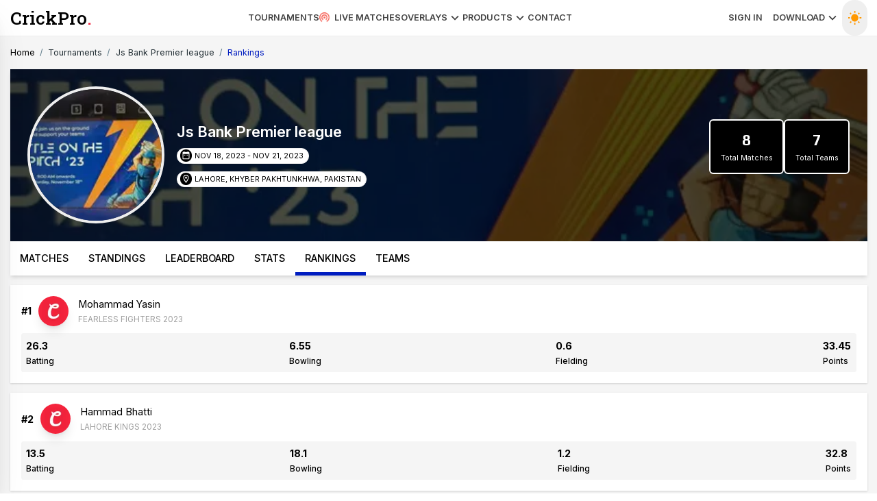

--- FILE ---
content_type: text/html; charset=utf-8
request_url: https://crickpro.com/tournament/js-bank-premier-league-11453/rankings
body_size: 9044
content:
<!DOCTYPE html><html lang="en" data-sentry-element="Html" data-sentry-component="Document" data-sentry-source-file="_document.tsx"><head data-sentry-element="Head" data-sentry-source-file="_document.tsx"><meta charSet="utf-8"/><meta name="viewport" content="width=device-width"/><title>Rankings - Js Bank Premier league - Player &amp; Team Rankings </title><meta name="description" content="Explore detailed rankings for players and teams in the Js Bank Premier league. View batting, bowling, fielding, and overall team standings with in-depth stats on ()" data-sentry-element="meta" data-sentry-source-file="Meta.tsx"/><meta name="keywords" content="cricket rankings, Js Bank Premier league rankings, Lahore rankings, player rankings, team standings, batting rankings, bowling rankings, Calgary league stats"/><meta name="robots" content="index, follow"/><link rel="canonical" href="https://crickpro.com/tournament/js-bank-premier-league-11453/rankings"/><meta property="og:title" content="Rankings - Js Bank Premier league - Player &amp; Team Rankings " data-sentry-element="meta" data-sentry-source-file="Meta.tsx"/><meta property="og:description" content="Explore detailed rankings for players and teams in the Js Bank Premier league. View batting, bowling, fielding, and overall team standings with in-depth stats on ()" data-sentry-element="meta" data-sentry-source-file="Meta.tsx"/><meta property="og:url" content="https://crickpro.com/tournament/js-bank-premier-league-11453/rankings"/><meta property="og:image" content="https://cdn.crickpro.net/static/193370/series/5AmognbLoLLMBKo527aRfSnzNUUpNiG3JisDQVm2.jpg" data-sentry-element="meta" data-sentry-source-file="Meta.tsx"/><meta property="og:type" content="website" data-sentry-element="meta" data-sentry-source-file="Meta.tsx"/><meta name="twitter:card" content="summary_large_image" data-sentry-element="meta" data-sentry-source-file="Meta.tsx"/><meta name="twitter:title" content="Rankings - Js Bank Premier league - Player &amp; Team Rankings " data-sentry-element="meta" data-sentry-source-file="Meta.tsx"/><meta name="twitter:description" content="Explore detailed rankings for players and teams in the Js Bank Premier league. View batting, bowling, fielding, and overall team standings with in-depth stats on ()" data-sentry-element="meta" data-sentry-source-file="Meta.tsx"/><meta name="twitter:image" content="https://cdn.crickpro.net/static/193370/series/5AmognbLoLLMBKo527aRfSnzNUUpNiG3JisDQVm2.jpg" data-sentry-element="meta" data-sentry-source-file="Meta.tsx"/><link rel="next" href="https://crickpro.com/tournament/js-bank-premier-league-11453/rankings?page=2"/><script type="application/ld+json">[{"@context":"https://schema.org","@type":"Person","name":"undefined","description":"Top player with Number 1 ranking  in the Js Bank Premier league with 33.45 points.","affiliation":{"@type":"SportsTeam","name":"Fearless Fighters 2023"},"hasOccupation":{"@type":"Role","roleName":"Cricket Player"}},{"@context":"https://schema.org","@type":"Person","name":"undefined","description":"Player Ranked 2 in the Js Bank Premier league with 32.8 points.","affiliation":{"@type":"SportsTeam","name":"Lahore Kings 2023"},"hasOccupation":{"@type":"Role","roleName":"Cricket Player"}},{"@context":"https://schema.org","@type":"Person","name":"undefined","description":"Player Ranked 3 in the Js Bank Premier league with 21.5 points.","affiliation":{"@type":"SportsTeam","name":"Ocean Storms"},"hasOccupation":{"@type":"Role","roleName":"Cricket Player"}},{"@context":"https://schema.org","@type":"Person","name":"undefined","description":"Player Ranked 4 in the Js Bank Premier league with 21.1 points.","affiliation":{"@type":"SportsTeam","name":"Fearless Fighters 2023"},"hasOccupation":{"@type":"Role","roleName":"Cricket Player"}},{"@context":"https://schema.org","@type":"Person","name":"undefined","description":"Player Ranked 5 in the Js Bank Premier league with 19.75 points.","affiliation":{"@type":"SportsTeam","name":"Tigers 2023"},"hasOccupation":{"@type":"Role","roleName":"Cricket Player"}},{"@context":"https://schema.org","@type":"Person","name":"undefined","description":"Player Ranked 6 in the Js Bank Premier league with 16.65 points.","affiliation":{"@type":"SportsTeam","name":"Lahore Kings 2023"},"hasOccupation":{"@type":"Role","roleName":"Cricket Player"}},{"@context":"https://schema.org","@type":"Person","name":"undefined","description":"Player Ranked 7 in the Js Bank Premier league with 14.95 points.","affiliation":{"@type":"SportsTeam","name":"Sky Riders 2023"},"hasOccupation":{"@type":"Role","roleName":"Cricket Player"}},{"@context":"https://schema.org","@type":"Person","name":"undefined","description":"Player Ranked 8 in the Js Bank Premier league with 14.6 points.","affiliation":{"@type":"SportsTeam","name":"Sky Riders 2023"},"hasOccupation":{"@type":"Role","roleName":"Cricket Player"}},{"@context":"https://schema.org","@type":"Person","name":"undefined","description":"Player Ranked 9 in the Js Bank Premier league with 14.2 points.","affiliation":{"@type":"SportsTeam","name":"Lahore Kings 2023"},"hasOccupation":{"@type":"Role","roleName":"Cricket Player"}},{"@context":"https://schema.org","@type":"Person","name":"undefined","description":"Player Ranked 10 in the Js Bank Premier league with 12.9 points.","affiliation":{"@type":"SportsTeam","name":"Avatars"},"hasOccupation":{"@type":"Role","roleName":"Cricket Player"}}]</script><script type="application/ld+json">{"@context":"https://schema.org","@type":"Organization","name":"CrickPro","url":"https://crickpro.com","logo":"https://crickpro.com/assets/logo.jpg","sameAs":["https://www.facebook.com/CrickProOfficial","https://instagram.com/crickproapp"],"contactPoint":{"@type":"ContactPoint","telephone":"+1-403-714-9730","contactType":"Customer Support","areaServed":"Global","availableLanguage":["English","Hindi","Gujarati"]}}</script><script type="application/ld+json">{"@context":"https://schema.org","@type":"BreadcrumbList","itemListElement":[{"@type":"ListItem","position":1,"name":"Home","item":"https://crickpro.com"},{"@type":"ListItem","position":2,"name":"Tournaments","item":"https://crickpro.com/tournaments"},{"@type":"ListItem","position":3,"name":"Js Bank Premier league","item":"https://crickpro.com/tournament/js-bank-premier-league-11453"},{"@type":"ListItem","position":4,"name":"Rankings","item":"https://crickpro.com/tournament/js-bank-premier-league-11453/rankings"}]}</script><meta name="next-head-count" content="20"/><link rel="preload" href="/_next/static/css/38d307473acd8841.css" as="style"/><link rel="stylesheet" href="/_next/static/css/38d307473acd8841.css" data-n-g=""/><link rel="preload" href="/_next/static/css/6f050adf3429e520.css" as="style"/><link rel="stylesheet" href="/_next/static/css/6f050adf3429e520.css" data-n-p=""/><noscript data-n-css=""></noscript><script defer="" nomodule="" src="/_next/static/chunks/polyfills-42372ed130431b0a.js"></script><script src="/_next/static/chunks/webpack-c2c61a3db130b741.js" defer=""></script><script src="/_next/static/chunks/framework-40eeb1dcbce410c7.js" defer=""></script><script src="/_next/static/chunks/main-6beead9468747573.js" defer=""></script><script src="/_next/static/chunks/pages/_app-0d734fc485035f8a.js" defer=""></script><script src="/_next/static/chunks/b2e984c5-0e794f64ec78a773.js" defer=""></script><script src="/_next/static/chunks/75fc9c18-a6ea7c9942c7470a.js" defer=""></script><script src="/_next/static/chunks/3099-be99e169de4e9fde.js" defer=""></script><script src="/_next/static/chunks/4376-8a59ec8186f0580c.js" defer=""></script><script src="/_next/static/chunks/326-9a84249992dfb776.js" defer=""></script><script src="/_next/static/chunks/59-2466a64dcfa13c1e.js" defer=""></script><script src="/_next/static/chunks/7063-44b90625129067c5.js" defer=""></script><script src="/_next/static/chunks/5126-4dacfa5ec69734dd.js" defer=""></script><script src="/_next/static/chunks/pages/tournament/%5Btournament-view%5D/rankings-969104d33ff3251e.js" defer=""></script><script src="/_next/static/q5flpXprPnjUGMM42ezlI/_buildManifest.js" defer=""></script><script src="/_next/static/q5flpXprPnjUGMM42ezlI/_ssgManifest.js" defer=""></script></head><body><div id="__next"><header class="sticky top-0 bg-white z-90 relative h-auto flex items-center border-b bg-white dark:border-gray-800 dark:bg-gray-50"><div class="container  flex items-center justify-between mx-auto "><div class="flex items-center gap-4"><button data-sentry-element="Button" data-sentry-source-file="Header.tsx" class="align-middle select-none font-sans font-bold text-center uppercase transition-all disabled:opacity-50 disabled:shadow-none disabled:pointer-events-none text-xs rounded-lg text-gray-900 hover:bg-gray-900/10 active:bg-gray-900/20 px-0 py-2 mr-4 lg:hidden" type="button"><svg viewBox="0 0 24 24" style="width:2.25rem;height:2.25rem" role="presentation" data-sentry-element="Icon" data-sentry-source-file="Header.tsx"><path d="M3,6H21V8H3V6M3,11H21V13H3V11M3,16H21V18H3V16Z" style="fill:currentColor"></path></svg></button><div id="close-icon"><svg viewBox="0 0 24 24" style="width:1.5rem;height:1.5rem" role="presentation" data-sentry-element="Icon" data-sentry-source-file="Header.tsx"><path d="M19,6.41L17.59,5L12,10.59L6.41,5L5,6.41L10.59,12L5,17.59L6.41,19L12,13.41L17.59,19L19,17.59L13.41,12L19,6.41Z" style="fill:currentColor"></path></svg></div><a class="_logo flex items-center text-4xl h-full" data-sentry-element="Link" data-sentry-source-file="Header.tsx" href="/">CrickPro<div>.</div></a></div><ul class="xs:hidden sm:hidden lg:flex gap-6 text-sm font-semibold text-gray-800 _menu uppercase"><li><a data-sentry-element="Link" data-sentry-source-file="Header.tsx" href="/tournaments">Tournaments</a></li><li><a data-sentry-element="Link" data-sentry-source-file="Header.tsx" href="/live-cricket-matches"><svg viewBox="0 0 24 24" style="width:1.0499999999999998rem;height:1.0499999999999998rem" role="presentation" class="mr-1 text-red-500 animate-pulse mr-2" data-sentry-element="Icon" data-sentry-source-file="Header.tsx"><path d="M12 10C10.9 10 10 10.9 10 12S10.9 14 12 14 14 13.1 14 12 13.1 10 12 10M18 12C18 8.7 15.3 6 12 6S6 8.7 6 12C6 14.2 7.2 16.1 9 17.2L10 15.5C8.8 14.8 8 13.5 8 12.1C8 9.9 9.8 8.1 12 8.1S16 9.9 16 12.1C16 13.6 15.2 14.9 14 15.5L15 17.2C16.8 16.2 18 14.2 18 12M12 2C6.5 2 2 6.5 2 12C2 15.7 4 18.9 7 20.6L8 18.9C5.6 17.5 4 14.9 4 12C4 7.6 7.6 4 12 4S20 7.6 20 12C20 15 18.4 17.5 16 18.9L17 20.6C20 18.9 22 15.7 22 12C22 6.5 17.5 2 12 2Z" style="fill:currentColor"></path></svg>Live Matches</a></li><li><a data-sentry-element="Link" data-sentry-source-file="Header.tsx" href="/cricket-score-overlay-ticker">Overlays<svg viewBox="0 0 24 24" style="width:1.5rem;height:1.5rem" role="presentation" data-sentry-element="Icon" data-sentry-source-file="Header.tsx"><path d="M7.41,8.58L12,13.17L16.59,8.58L18,10L12,16L6,10L7.41,8.58Z" style="fill:currentColor"></path></svg></a><ul class="sub-menu shadow-lg"><li><a class="py-2 hover:bg-gray-50 dark:hover:bg-gray-700 px-4" data-sentry-element="Link" data-sentry-source-file="Header.tsx" href="/cricket-score-overlay-ticker/crickpro-blitz">CrickPro Blitz</a></li><li><a class="py-2 hover:bg-gray-50 dark:hover:bg-gray-700 px-4" data-sentry-element="Link" data-sentry-source-file="Header.tsx" href="/cricket-score-overlay-ticker/crickpro-africa">CrickPro Africa</a></li><li><a class="py-2 hover:bg-gray-50 dark:hover:bg-gray-700 px-4" data-sentry-element="Link" data-sentry-source-file="Header.tsx" href="/cricket-score-overlay-ticker/crickpro-franchise">CrickPro Franchise</a></li><li><a class="py-2 hover:bg-gray-50 dark:hover:bg-gray-700 px-4" data-sentry-element="Link" data-sentry-source-file="Header.tsx" href="/cricket-score-overlay-ticker/crickpro-elite">CrickPro Elite</a></li><li><a class="py-2 hover:bg-gray-50 dark:hover:bg-gray-700 px-4" data-sentry-element="Link" data-sentry-source-file="Header.tsx" href="/cricket-score-overlay-ticker/crickpro-aranyaka">CrickPro Aranyaka</a></li><li><a class="py-2 hover:bg-gray-50 dark:hover:bg-gray-700 px-4" data-sentry-element="Link" data-sentry-source-file="Header.tsx" href="/cricket-score-overlay-ticker/crickpro-shakti">CrickPro Shakti</a></li><li><a class="py-2 hover:bg-gray-50 dark:hover:bg-gray-700 px-4" data-sentry-element="Link" data-sentry-source-file="Header.tsx" href="/cricket-score-overlay-ticker/crickpro-agni">CrickPro Agni</a></li><li><a class="py-2 hover:bg-gray-50 dark:hover:bg-gray-700 px-4" data-sentry-element="Link" data-sentry-source-file="Header.tsx" href="/cricket-score-overlay-ticker/crickpro-wc-2022">CrickPro WC 2022</a></li><li><a class="py-2 hover:bg-gray-50 dark:hover:bg-gray-700 px-4" data-sentry-element="Link" data-sentry-source-file="Header.tsx" href="/cricket-score-overlay-ticker/crickpro-wc-2019">CrickPro WC 2019</a></li><li><a class="py-2 hover:bg-gray-50 dark:hover:bg-gray-700 px-4" data-sentry-element="Link" data-sentry-source-file="Header.tsx" href="/cricket-score-overlay-ticker/crickpro-ac-2022">CrickPro AC 2022</a></li><li><a class="py-2 hover:bg-gray-50 dark:hover:bg-gray-700 px-4" data-sentry-element="Link" data-sentry-source-file="Header.tsx" href="/cricket-score-overlay-ticker/crickpro-ac-2021">CrickPro AC 2021</a></li><li><a class="py-2 hover:bg-gray-50 dark:hover:bg-gray-700 px-4" data-sentry-element="Link" data-sentry-source-file="Header.tsx" href="/cricket-score-overlay-ticker/crickpro-diamond">CrickPro Diamond</a></li><li><a class="py-2 hover:bg-gray-50 dark:hover:bg-gray-700 px-4" data-sentry-element="Link" data-sentry-source-file="Header.tsx" href="/cricket-score-overlay-ticker/crickpro-nakshatra">CrickPro Nakshatra</a></li><li><a class="py-2 hover:bg-gray-50 dark:hover:bg-gray-700 px-4" data-sentry-element="Link" data-sentry-source-file="Header.tsx" href="/cricket-score-overlay-ticker/crickpro-buzz">CrickPro Buzz</a></li><li><a class="py-2 hover:bg-gray-50 dark:hover:bg-gray-700 px-4" data-sentry-element="Link" data-sentry-source-file="Header.tsx" href="/cricket-score-overlay-ticker/crickpro-2024">CrickPro 2024</a></li><li><a class="py-2 hover:bg-gray-50 dark:hover:bg-gray-700 px-4" data-sentry-element="Link" data-sentry-source-file="Header.tsx" href="/cricket-score-overlay-ticker/crickpro-2021">CrickPro 2021</a></li></ul></li><li><a data-sentry-element="Link" data-sentry-source-file="Header.tsx" href="/cricket-score-overlay-ticker">Products<svg viewBox="0 0 24 24" style="width:1.5rem;height:1.5rem" role="presentation" data-sentry-element="Icon" data-sentry-source-file="Header.tsx"><path d="M7.41,8.58L12,13.17L16.59,8.58L18,10L12,16L6,10L7.41,8.58Z" style="fill:currentColor"></path></svg></a><ul class="sub-menu shadow-lg"><li><a class="py-2 hover:bg-gray-50 dark:hover:bg-gray-700 px-4" data-sentry-element="Link" data-sentry-source-file="Header.tsx" href="/cricket-score-overlay-ticker">Premium Scorecard Overlay</a></li><li><a class="py-2 hover:bg-gray-50 dark:hover:bg-gray-700 px-4" data-sentry-element="Link" data-sentry-source-file="Header.tsx" href="/cricket-overlay-replay">CrickPro Replay</a></li></ul></li><li><a data-sentry-element="Link" data-sentry-source-file="Header.tsx" href="/contact-us">Contact</a></li></ul><div class="_right flex items-center content-start xs:hidden sm:hidden lg:flex"><ul class="_menu uppercase text-sm font-semibold text-gray-800 flex"><li class="mr-4"><a class="" data-sentry-element="Link" data-sentry-source-file="Header.tsx" href="https://app.crickpro.com/login">Sign In</a></li><li class="mr-1"><a data-sentry-element="Link" data-sentry-source-file="Header.tsx" href="https://apps.apple.com/ph/app/crickpro-cricket-scoring-app/id1570892334">Download<svg viewBox="0 0 24 24" style="width:1.5rem;height:1.5rem" role="presentation" data-sentry-element="Icon" data-sentry-source-file="Header.tsx"><path d="M7.41,8.58L12,13.17L16.59,8.58L18,10L12,16L6,10L7.41,8.58Z" style="fill:currentColor"></path></svg></a><ul class="sub-menu shadow-lg rounded"><li><a target="_blank" class="py-2 hover:bg-gray-50 dark:hover:bg-gray-700 px-4 flex items-center" data-sentry-element="Link" data-sentry-source-file="Header.tsx" href="https://play.google.com/store/apps/details?id=com.crickpro&amp;pcampaignid=pcampaignidMKT-Other-global-all-co-prtnr-py-PartBadge-Mar2515-1">For Android</a></li><li><a class="py-2 hover:bg-gray-50 dark:hover:bg-gray-700 px-4 flex items-center" data-sentry-element="Link" data-sentry-source-file="Header.tsx" href="https://apps.apple.com/ph/app/crickpro-cricket-scoring-app/id1570892334">For iOS</a></li></ul></li><li><button class="p-2 rounded-full text-white hover:bg-accent h-full" aria-label="Toggle Dark Mode"><svg viewBox="0 0 24 24" style="width:1.5rem;height:1.5rem" role="presentation" class="w-6 h-6 text-orange-500"><path d="M3.55 19.09L4.96 20.5L6.76 18.71L5.34 17.29M12 6C8.69 6 6 8.69 6 12S8.69 18 12 18 18 15.31 18 12C18 8.68 15.31 6 12 6M20 13H23V11H20M17.24 18.71L19.04 20.5L20.45 19.09L18.66 17.29M20.45 5L19.04 3.6L17.24 5.39L18.66 6.81M13 1H11V4H13M6.76 5.39L4.96 3.6L3.55 5L5.34 6.81L6.76 5.39M1 13H4V11H1M13 20H11V23H13" style="fill:currentColor"></path></svg></button></li></ul></div><div class="xs:flex sm:hidden lg:hidden"><button class="p-2 rounded-full text-white hover:bg-accent h-full" aria-label="Toggle Dark Mode"><svg viewBox="0 0 24 24" style="width:1.9500000000000002rem;height:1.9500000000000002rem" role="presentation" class="w-6 h-6 text-orange-500"><path d="M3.55 19.09L4.96 20.5L6.76 18.71L5.34 17.29M12 6C8.69 6 6 8.69 6 12S8.69 18 12 18 18 15.31 18 12C18 8.68 15.31 6 12 6M20 13H23V11H20M17.24 18.71L19.04 20.5L20.45 19.09L18.66 17.29M20.45 5L19.04 3.6L17.24 5.39L18.66 6.81M13 1H11V4H13M6.76 5.39L4.96 3.6L3.55 5L5.34 6.81L6.76 5.39M1 13H4V11H1M13 20H11V23H13" style="fill:currentColor"></path></svg></button></div></div></header><div tabindex="-1" data-sentry-element="Drawer" data-sentry-component="Sidebar" data-sentry-source-file="Sidebar.tsx" class="fixed z-[9999] pointer-events-auto bg-white box-border w-full shadow-2xl shadow-blue-gray-900/10 top-0 left-0 p-0 max-w-full min-h-full" style="max-width:300px;max-height:100%;height:100vh;transform:translateX(-300px) translateY(0px) translateZ(0)"><div data-sentry-element="Card" data-sentry-source-file="Sidebar.tsx" class="relative flex flex-col bg-clip-border rounded-xl bg-white text-gray-700 h-screen w-full min-h-full max-w-full shadow-xl shadow-blue-gray-900/5"><div class="pt-3 pb-2 px-7 flex justify-between"><a class="font-roboto-slab _nLogo flex items-center justify-start text-4xl h-full text-black" data-sentry-element="Link" data-sentry-source-file="Sidebar.tsx" href="/">CrickPro<div>.</div></a><button class="p-2 rounded-full text-white hover:bg-accent h-full" aria-label="Toggle Dark Mode"><svg viewBox="0 0 24 24" style="width:1.5rem;height:1.5rem" role="presentation" class="w-6 h-6 text-orange-500"><path d="M3.55 19.09L4.96 20.5L6.76 18.71L5.34 17.29M12 6C8.69 6 6 8.69 6 12S8.69 18 12 18 18 15.31 18 12C18 8.68 15.31 6 12 6M20 13H23V11H20M17.24 18.71L19.04 20.5L20.45 19.09L18.66 17.29M20.45 5L19.04 3.6L17.24 5.39L18.66 6.81M13 1H11V4H13M6.76 5.39L4.96 3.6L3.55 5L5.34 6.81L6.76 5.39M1 13H4V11H1M13 20H11V23H13" style="fill:currentColor"></path></svg></button></div><nav data-sentry-element="List" data-sentry-source-file="Sidebar.tsx" class="flex flex-col min-w-[240px] font-sans text-base font-normal text-blue-gray-700 p-0 sidebar-nav gap-0"><a data-sentry-element="Link" data-sentry-source-file="Sidebar.tsx" href="/tournaments"><div data-sentry-element="ListItem" data-sentry-source-file="Sidebar.tsx" role="button" tabindex="0" class="flex items-center w-full p-3 rounded-lg text-start leading-tight transition-all hover:bg-blue-gray-50 hover:bg-opacity-80 focus:bg-blue-gray-50 focus:bg-opacity-80 active:bg-blue-gray-50 active:bg-opacity-80 hover:text-blue-gray-900 focus:text-blue-gray-900 active:text-blue-gray-900 outline-none">Tournaments</div></a><a data-sentry-element="Link" data-sentry-source-file="Sidebar.tsx" href="/live-cricket-matches"><div data-sentry-element="ListItem" data-sentry-source-file="Sidebar.tsx" role="button" tabindex="0" class="flex items-center w-full p-3 rounded-lg text-start leading-tight transition-all hover:bg-blue-gray-50 hover:bg-opacity-80 focus:bg-blue-gray-50 focus:bg-opacity-80 active:bg-blue-gray-50 active:bg-opacity-80 hover:text-blue-gray-900 focus:text-blue-gray-900 active:text-blue-gray-900 outline-none">Live Matches<div data-sentry-element="ListItemSuffix" data-sentry-source-file="Sidebar.tsx" class="grid place-items-center ml-auto justify-self-end"><svg viewBox="0 0 24 24" style="width:1.0499999999999998rem;height:1.0499999999999998rem" role="presentation" class="mr-1 text-red-500 animate-pulse mr-2" data-sentry-element="Icon" data-sentry-source-file="Sidebar.tsx"><path d="M12 10C10.9 10 10 10.9 10 12S10.9 14 12 14 14 13.1 14 12 13.1 10 12 10M18 12C18 8.7 15.3 6 12 6S6 8.7 6 12C6 14.2 7.2 16.1 9 17.2L10 15.5C8.8 14.8 8 13.5 8 12.1C8 9.9 9.8 8.1 12 8.1S16 9.9 16 12.1C16 13.6 15.2 14.9 14 15.5L15 17.2C16.8 16.2 18 14.2 18 12M12 2C6.5 2 2 6.5 2 12C2 15.7 4 18.9 7 20.6L8 18.9C5.6 17.5 4 14.9 4 12C4 7.6 7.6 4 12 4S20 7.6 20 12C20 15 18.4 17.5 16 18.9L17 20.6C20 18.9 22 15.7 22 12C22 6.5 17.5 2 12 2Z" style="fill:currentColor"></path></svg></div></div></a><a class="border-0" data-sentry-element="Link" data-sentry-source-file="Sidebar.tsx" href="https://app.crickpro.com"><div data-sentry-element="ListItem" data-sentry-source-file="Sidebar.tsx" role="button" tabindex="0" class="flex items-center w-full p-3 rounded-lg text-start leading-tight transition-all hover:bg-blue-gray-50 hover:bg-opacity-80 focus:bg-blue-gray-50 focus:bg-opacity-80 active:bg-blue-gray-50 active:bg-opacity-80 hover:text-blue-gray-900 focus:text-blue-gray-900 active:text-blue-gray-900 outline-none">Sign In</div></a><div data-sentry-element="ListItem" data-sentry-source-file="Sidebar.tsx" role="button" tabindex="0" class="flex items-center w-full p-3 rounded-lg text-start leading-tight transition-all hover:bg-blue-gray-50 hover:bg-opacity-80 focus:bg-blue-gray-50 focus:bg-opacity-80 active:bg-blue-gray-50 active:bg-opacity-80 hover:text-blue-gray-900 focus:text-blue-gray-900 active:text-blue-gray-900 outline-none bg-gray-50 px-7 py-2 border-b border-t">Products</div><a class="border-0" data-sentry-element="Link" data-sentry-source-file="Sidebar.tsx" href="/cricket-score-overlay-ticker"><div data-sentry-element="ListItem" data-sentry-source-file="Sidebar.tsx" role="button" tabindex="0" class="flex items-center w-full p-3 rounded-lg text-start leading-tight transition-all hover:bg-blue-gray-50 hover:bg-opacity-80 focus:bg-blue-gray-50 focus:bg-opacity-80 active:bg-blue-gray-50 active:bg-opacity-80 hover:text-blue-gray-900 focus:text-blue-gray-900 active:text-blue-gray-900 outline-none">Score Overlay Ticker</div></a><div data-sentry-element="ListItem" data-sentry-source-file="Sidebar.tsx" role="button" tabindex="0" class="flex items-center w-full p-3 rounded-lg text-start leading-tight transition-all hover:bg-blue-gray-50 hover:bg-opacity-80 focus:bg-blue-gray-50 focus:bg-opacity-80 active:bg-blue-gray-50 active:bg-opacity-80 hover:text-blue-gray-900 focus:text-blue-gray-900 active:text-blue-gray-900 outline-none bg-gray-50 px-7 py-2 border-b border-t">Download App</div><a data-sentry-element="Link" data-sentry-source-file="Sidebar.tsx" href="https://apps.apple.com/ph/app/crickpro-cricket-scoring-app/id1570892334"><div data-sentry-element="ListItem" data-sentry-source-file="Sidebar.tsx" role="button" tabindex="0" class="flex items-center w-full p-3 rounded-lg text-start leading-tight transition-all hover:bg-blue-gray-50 hover:bg-opacity-80 focus:bg-blue-gray-50 focus:bg-opacity-80 active:bg-blue-gray-50 active:bg-opacity-80 hover:text-blue-gray-900 focus:text-blue-gray-900 active:text-blue-gray-900 outline-none">iOS App</div></a><a class="border-0" data-sentry-element="Link" data-sentry-source-file="Sidebar.tsx" href="https://play.google.com/store/apps/details?id=com.crickpro.app"><div data-sentry-element="ListItem" data-sentry-source-file="Sidebar.tsx" role="button" tabindex="0" class="flex items-center w-full p-3 rounded-lg text-start leading-tight transition-all hover:bg-blue-gray-50 hover:bg-opacity-80 focus:bg-blue-gray-50 focus:bg-opacity-80 active:bg-blue-gray-50 active:bg-opacity-80 hover:text-blue-gray-900 focus:text-blue-gray-900 active:text-blue-gray-900 outline-none">Android App</div></a><div data-sentry-element="ListItem" data-sentry-source-file="Sidebar.tsx" role="button" tabindex="0" class="flex items-center w-full p-3 rounded-lg text-start leading-tight transition-all hover:bg-blue-gray-50 hover:bg-opacity-80 focus:bg-blue-gray-50 focus:bg-opacity-80 active:bg-blue-gray-50 active:bg-opacity-80 hover:text-blue-gray-900 focus:text-blue-gray-900 active:text-blue-gray-900 outline-none bg-gray-50 px-7 py-2 border-b border-t">About</div><a data-sentry-element="Link" data-sentry-source-file="Sidebar.tsx" href="/page/about"><div data-sentry-element="ListItem" data-sentry-source-file="Sidebar.tsx" role="button" tabindex="0" class="flex items-center w-full p-3 rounded-lg text-start leading-tight transition-all hover:bg-blue-gray-50 hover:bg-opacity-80 focus:bg-blue-gray-50 focus:bg-opacity-80 active:bg-blue-gray-50 active:bg-opacity-80 hover:text-blue-gray-900 focus:text-blue-gray-900 active:text-blue-gray-900 outline-none">About Us</div></a><a data-sentry-element="Link" data-sentry-source-file="Sidebar.tsx" href="/contact-us"><div data-sentry-element="ListItem" data-sentry-source-file="Sidebar.tsx" role="button" tabindex="0" class="flex items-center w-full p-3 rounded-lg text-start leading-tight transition-all hover:bg-blue-gray-50 hover:bg-opacity-80 focus:bg-blue-gray-50 focus:bg-opacity-80 active:bg-blue-gray-50 active:bg-opacity-80 hover:text-blue-gray-900 focus:text-blue-gray-900 active:text-blue-gray-900 outline-none">Contact Us</div></a><a data-sentry-element="Link" data-sentry-source-file="Sidebar.tsx" href="/terms-of-use"><div data-sentry-element="ListItem" data-sentry-source-file="Sidebar.tsx" role="button" tabindex="0" class="flex items-center w-full p-3 rounded-lg text-start leading-tight transition-all hover:bg-blue-gray-50 hover:bg-opacity-80 focus:bg-blue-gray-50 focus:bg-opacity-80 active:bg-blue-gray-50 active:bg-opacity-80 hover:text-blue-gray-900 focus:text-blue-gray-900 active:text-blue-gray-900 outline-none">Terms of Service</div></a><a data-sentry-element="Link" data-sentry-source-file="Sidebar.tsx" href="/privacy-policy"><div data-sentry-element="ListItem" data-sentry-source-file="Sidebar.tsx" role="button" tabindex="0" class="flex items-center w-full p-3 rounded-lg text-start leading-tight transition-all hover:bg-blue-gray-50 hover:bg-opacity-80 focus:bg-blue-gray-50 focus:bg-opacity-80 active:bg-blue-gray-50 active:bg-opacity-80 hover:text-blue-gray-900 focus:text-blue-gray-900 active:text-blue-gray-900 outline-none">Privacy Policy</div></a></nav></div></div><main class="bg-gray-100"><div class="full-screen bg-gray-100 min-h-screen "><div class="container flex gap-4 mx-auto p-4"><div class="tournament-list w-9/12 w-full"><div class="mb-4"><nav aria-label="breadcrumb" class="w-max"><ol data-sentry-element="Breadcrumbs" data-sentry-component="Breadcrumb" data-sentry-source-file="Breadcrumb.tsx" class="flex items-center w-full bg-opacity-60 rounded-md border-0 bg-transparent px-0 py-0 max-w-[95vw] whitespace-nowrap flex-nowrap overflow-auto"><li class="flex items-center text-blue-gray-900 antialiased font-sans text-sm font-normal leading-normal cursor-pointer transition-colors duration-300 hover:text-light-blue-500"><a class="text-black dark:text-white hover:text-black" data-sentry-element="Link" data-sentry-source-file="Breadcrumb.tsx" href="/">Home</a><span class="text-blue-gray-500 text-sm antialiased font-sans font-normal leading-normal mx-2 pointer-events-none select-none">/</span></li><li class="flex items-center text-blue-gray-900 antialiased font-sans text-sm font-normal leading-normal cursor-pointer transition-colors duration-300 hover:text-light-blue-500"><a class="hover:text-black hover:text-primary truncate whitespace-nowrap " href="/tournaments">Tournaments</a><span class="text-blue-gray-500 text-sm antialiased font-sans font-normal leading-normal mx-2 pointer-events-none select-none">/</span></li><li class="flex items-center text-blue-gray-900 antialiased font-sans text-sm font-normal leading-normal cursor-pointer transition-colors duration-300 hover:text-light-blue-500"><a class="hover:text-black hover:text-primary truncate whitespace-nowrap " href="/tournament/js-bank-premier-league-11453">Js Bank Premier league</a><span class="text-blue-gray-500 text-sm antialiased font-sans font-normal leading-normal mx-2 pointer-events-none select-none">/</span></li><li class="flex items-center text-blue-gray-900 antialiased font-sans text-sm font-normal leading-normal cursor-pointer transition-colors duration-300 hover:text-light-blue-500"><a class="hover:text-black hover:text-primary truncate whitespace-nowrap text-primary" href="/tournament/js-bank-premier-league-11453/rankings">Rankings</a></li></ol></nav></div><div class="cover sm:rounded-md overflow-hidden shadow-md  xs:-mx-4 sm:-mx-4 md:mx-0" data-sentry-component="InfoSection" data-sentry-source-file="InfoSection.tsx"><div class="top relative"><img alt="cover" data-sentry-element="Image" data-sentry-source-file="MyImage.tsx" loading="lazy" width="400" height="150" decoding="async" data-nimg="1" class="w-full h-full object-cover absolute" style="color:transparent" srcSet="/_next/image?url=https%3A%2Fcdn.crickpro.net%2Fstatic%2F193370%2Fseries%2F5AmognbLoLLMBKo527aRfSnzNUUpNiG3JisDQVm2.jpg&amp;w=640&amp;q=75 1x, /_next/image?url=https%3A%2Fcdn.crickpro.net%2Fstatic%2F193370%2Fseries%2F5AmognbLoLLMBKo527aRfSnzNUUpNiG3JisDQVm2.jpg&amp;w=828&amp;q=75 2x" src="/_next/image?url=https%3A%2Fcdn.crickpro.net%2Fstatic%2F193370%2Fseries%2F5AmognbLoLLMBKo527aRfSnzNUUpNiG3JisDQVm2.jpg&amp;w=828&amp;q=75"/><div class="absolute h-full w-full bg-black opacity-70"></div><div class="flex xs:flex-col sm:flex-col md:flex-row p-7 items-center relative text-white"><img alt="logo" data-sentry-element="Image" data-sentry-source-file="MyImage.tsx" loading="lazy" width="100" height="100" decoding="async" data-nimg="1" class="object-cover rounded-full border-4 w-[200px] h-[200px] min-w-[200px]" style="color:transparent" srcSet="/_next/image?url=https%3A%2Fcdn.crickpro.net%2Fstatic%2F193370%2Fseries%2F5AmognbLoLLMBKo527aRfSnzNUUpNiG3JisDQVm2.jpg&amp;w=128&amp;q=75 1x, /_next/image?url=https%3A%2Fcdn.crickpro.net%2Fstatic%2F193370%2Fseries%2F5AmognbLoLLMBKo527aRfSnzNUUpNiG3JisDQVm2.jpg&amp;w=256&amp;q=75 2x" src="/_next/image?url=https%3A%2Fcdn.crickpro.net%2Fstatic%2F193370%2Fseries%2F5AmognbLoLLMBKo527aRfSnzNUUpNiG3JisDQVm2.jpg&amp;w=256&amp;q=75"/><div class="flex xs:flex-col sm:flex-col lg:flex-row justify-between w-full ml-5 gap-4"><div class="py-1 xs:text-center md:text-left"><h1 class="text-2xl xs:py-4 sm:py-4 md:py-0 md:py-0 mb-2.5 font-semibold xs:text-center md:text-left">Js Bank Premier league</h1><div class="text-xs mb-3 bg-white border rounded-full pl-1 pr-2 py-0.5 text-black uppercase flex items-center inline-flex"><svg viewBox="0 0 24 24" style="width:1.2000000000000002rem;height:1.2000000000000002rem" role="presentation" class="inline-block mr-1 bg-black text-white rounded-full p-0.5"><path d="M9,10H7V12H9V10M13,10H11V12H13V10M17,10H15V12H17V10M19,3H18V1H16V3H8V1H6V3H5C3.89,3 3,3.9 3,5V19A2,2 0 0,0 5,21H19A2,2 0 0,0 21,19V5A2,2 0 0,0 19,3M19,19H5V8H19V19Z" style="fill:currentColor"></path></svg><span class="leading-none">Nov 18, 2023 - Nov 21, 2023</span></div><div class="block"><div class="text-xs bg-white border rounded-full pl-1 pr-2 py-0.5 text-black uppercase inline-flex items-center"><svg viewBox="0 0 24 24" style="width:1.2000000000000002rem;height:1.2000000000000002rem" role="presentation" class="inline-block mr-1 bg-black text-white rounded-full p-0.5"><path d="M12,6.5A2.5,2.5 0 0,1 14.5,9A2.5,2.5 0 0,1 12,11.5A2.5,2.5 0 0,1 9.5,9A2.5,2.5 0 0,1 12,6.5M12,2A7,7 0 0,1 19,9C19,14.25 12,22 12,22C12,22 5,14.25 5,9A7,7 0 0,1 12,2M12,4A5,5 0 0,0 7,9C7,10 7,12 12,18.71C17,12 17,10 17,9A5,5 0 0,0 12,4Z" style="fill:currentColor"></path></svg><a target="_blank" class="leading-none hover:underline" href="/tournament/[tournament-view]/Lahore,%20Khyber%20Pakhtunkhwa,%20Pakistan">Lahore, Khyber Pakhtunkhwa, Pakistan</a></div></div></div><div class=""><div class="text-center flex gap-4 xs:justify-center sm:justify-center md:justify-start xs:mt-4 sm:mt-4 md:mt-0"><div class="bg-black text-white p-4 rounded-[6px] border-2 border-white"><div class="font-play font-bold text-2xl">8</div><div class="text-xs mt-1">Total Matches</div></div><div class="bg-black text-white p-4 rounded-[6px] border-2 border-white"><div class="font-play font-bold text-2xl">7</div><div class="text-xs mt-1">Total Teams</div></div></div></div></div></div></div><ul class="flex lg:overflow-hidden sm:overflow-auto xs:overflow-auto uppercase md:text-base xs:text-sm bg-white dark:bg-gray-900" id="tabs"><li class="bg-white dark:bg-gray-900 inline-block dark:text-white font-medium hover:border-b-5 hover:text-[#001dc0] cursor-pointer border-b-5 text-black border-white dark:border-black"><a class="py-4 px-4 inline-block cursor-pointer" href="/tournament/js-bank-premier-league-11453">matches</a></li><li class="bg-white dark:bg-gray-900 inline-block dark:text-white font-medium hover:border-b-5 hover:text-[#001dc0] cursor-pointer border-b-5 text-black border-white dark:border-black"><a class="py-4 px-4 inline-block cursor-pointer" href="/tournament/js-bank-premier-league-11453/standings">standings</a></li><li class="bg-white dark:bg-gray-900 inline-block dark:text-white font-medium hover:border-b-5 hover:text-[#001dc0] cursor-pointer border-b-5 text-black border-white dark:border-black"><a class="py-4 px-4 inline-block cursor-pointer" href="/tournament/js-bank-premier-league-11453/leaderboard/batters">leaderboard</a></li><li class="bg-white dark:bg-gray-900 inline-block dark:text-white font-medium hover:border-b-5 hover:text-[#001dc0] cursor-pointer border-b-5 text-black border-white dark:border-black"><a class="py-4 px-4 inline-block cursor-pointer" href="/tournament/js-bank-premier-league-11453/stats">stats</a></li><li class="bg-white dark:bg-gray-900 inline-block dark:text-white font-medium hover:border-b-5 hover:text-[#001dc0] cursor-pointer border-b-5 bg-white text-black font-bold border-[#001dc0]"><a class="py-4 px-4 inline-block cursor-pointer" href="/tournament/js-bank-premier-league-11453/rankings">rankings</a></li><li class="bg-white dark:bg-gray-900 inline-block dark:text-white font-medium hover:border-b-5 hover:text-[#001dc0] cursor-pointer border-b-5 text-black border-white dark:border-black"><a class="py-4 px-4 inline-block cursor-pointer" href="/tournament/js-bank-premier-league-11453/teams">teams</a></li></ul></div><div class="gap-4 xs:grid-cols-1 grid py-4"><a class="item-bubble" data-sentry-element="Link" data-sentry-component="PlayerItem" data-sentry-source-file="index.tsx" href="/player/mohammad-yasin-258705"><div class="flex items-center"><div class="mr-3"><strong>#<!-- -->1</strong></div><img alt="Mohammad Yasin" data-sentry-element="Image" data-sentry-source-file="MyImage.tsx" loading="lazy" width="50" height="40" decoding="async" data-nimg="1" class="object-cover w-12 h-12 mr-4 rounded-full overflow-hidden shadow-lg" style="color:transparent" srcSet="/_next/image?url=https%3A%2F%2Fcdn.crickpro.net%2Flogo%2Ficon-background.png&amp;w=64&amp;q=75 1x, /_next/image?url=https%3A%2F%2Fcdn.crickpro.net%2Flogo%2Ficon-background.png&amp;w=128&amp;q=75 2x" src="/_next/image?url=https%3A%2F%2Fcdn.crickpro.net%2Flogo%2Ficon-background.png&amp;w=128&amp;q=75"/><div><h2>Mohammad Yasin</h2><small class="uppercase text-gray-500">Fearless Fighters 2023</small></div></div><div class="flex justify-between py-2 bg-[#f5f5f5] px-2 rounded mt-3"><div class="font-medium"><strong>26.3</strong><br/><small>Batting</small></div><div class="font-medium"><strong>6.55</strong><br/><small>Bowling</small></div><div class="font-medium"><strong>0.6</strong><br/><small>Fielding</small></div><div class="font-medium"><strong>33.45</strong><br/><small>Points</small></div></div></a><a class="item-bubble" data-sentry-element="Link" data-sentry-component="PlayerItem" data-sentry-source-file="index.tsx" href="/player/hammad-bhatti-258887"><div class="flex items-center"><div class="mr-3"><strong>#<!-- -->2</strong></div><img alt="Hammad Bhatti" data-sentry-element="Image" data-sentry-source-file="MyImage.tsx" loading="lazy" width="50" height="40" decoding="async" data-nimg="1" class="object-cover w-12 h-12 mr-4 rounded-full overflow-hidden shadow-lg" style="color:transparent" srcSet="/_next/image?url=https%3A%2F%2Fcdn.crickpro.net%2Flogo%2Ficon-background.png&amp;w=64&amp;q=75 1x, /_next/image?url=https%3A%2F%2Fcdn.crickpro.net%2Flogo%2Ficon-background.png&amp;w=128&amp;q=75 2x" src="/_next/image?url=https%3A%2F%2Fcdn.crickpro.net%2Flogo%2Ficon-background.png&amp;w=128&amp;q=75"/><div><h2>Hammad Bhatti</h2><small class="uppercase text-gray-500">Lahore Kings 2023</small></div></div><div class="flex justify-between py-2 bg-[#f5f5f5] px-2 rounded mt-3"><div class="font-medium"><strong>13.5</strong><br/><small>Batting</small></div><div class="font-medium"><strong>18.1</strong><br/><small>Bowling</small></div><div class="font-medium"><strong>1.2</strong><br/><small>Fielding</small></div><div class="font-medium"><strong>32.8</strong><br/><small>Points</small></div></div></a><a class="item-bubble" data-sentry-element="Link" data-sentry-component="PlayerItem" data-sentry-source-file="index.tsx" href="/player/mohammad-adil-aslam-258735"><div class="flex items-center"><div class="mr-3"><strong>#<!-- -->3</strong></div><img alt="Mohammad Adil Aslam" data-sentry-element="Image" data-sentry-source-file="MyImage.tsx" loading="lazy" width="50" height="40" decoding="async" data-nimg="1" class="object-cover w-12 h-12 mr-4 rounded-full overflow-hidden shadow-lg" style="color:transparent" srcSet="/_next/image?url=https%3A%2F%2Fcdn.crickpro.net%2Flogo%2Ficon-background.png&amp;w=64&amp;q=75 1x, /_next/image?url=https%3A%2F%2Fcdn.crickpro.net%2Flogo%2Ficon-background.png&amp;w=128&amp;q=75 2x" src="/_next/image?url=https%3A%2F%2Fcdn.crickpro.net%2Flogo%2Ficon-background.png&amp;w=128&amp;q=75"/><div><h2>Mohammad Adil Aslam</h2><small class="uppercase text-gray-500">Ocean Storms</small></div></div><div class="flex justify-between py-2 bg-[#f5f5f5] px-2 rounded mt-3"><div class="font-medium"><strong>13.2</strong><br/><small>Batting</small></div><div class="font-medium"><strong>6.5</strong><br/><small>Bowling</small></div><div class="font-medium"><strong>1.8</strong><br/><small>Fielding</small></div><div class="font-medium"><strong>21.5</strong><br/><small>Points</small></div></div></a><a class="item-bubble" data-sentry-element="Link" data-sentry-component="PlayerItem" data-sentry-source-file="index.tsx" href="/player/adnan-jamil-258707"><div class="flex items-center"><div class="mr-3"><strong>#<!-- -->4</strong></div><img alt="Adnan Jamil" data-sentry-element="Image" data-sentry-source-file="MyImage.tsx" loading="lazy" width="50" height="40" decoding="async" data-nimg="1" class="object-cover w-12 h-12 mr-4 rounded-full overflow-hidden shadow-lg" style="color:transparent" srcSet="/_next/image?url=https%3A%2F%2Fcdn.crickpro.net%2Flogo%2Ficon-background.png&amp;w=64&amp;q=75 1x, /_next/image?url=https%3A%2F%2Fcdn.crickpro.net%2Flogo%2Ficon-background.png&amp;w=128&amp;q=75 2x" src="/_next/image?url=https%3A%2F%2Fcdn.crickpro.net%2Flogo%2Ficon-background.png&amp;w=128&amp;q=75"/><div><h2>Adnan Jamil</h2><small class="uppercase text-gray-500">Fearless Fighters 2023</small></div></div><div class="flex justify-between py-2 bg-[#f5f5f5] px-2 rounded mt-3"><div class="font-medium"><strong>11.7</strong><br/><small>Batting</small></div><div class="font-medium"><strong>8.8</strong><br/><small>Bowling</small></div><div class="font-medium"><strong>0.6</strong><br/><small>Fielding</small></div><div class="font-medium"><strong>21.1</strong><br/><small>Points</small></div></div></a><a class="item-bubble" data-sentry-element="Link" data-sentry-component="PlayerItem" data-sentry-source-file="index.tsx" href="/player/john-259057"><div class="flex items-center"><div class="mr-3"><strong>#<!-- -->5</strong></div><img alt="John" data-sentry-element="Image" data-sentry-source-file="MyImage.tsx" loading="lazy" width="50" height="40" decoding="async" data-nimg="1" class="object-cover w-12 h-12 mr-4 rounded-full overflow-hidden shadow-lg" style="color:transparent" srcSet="/_next/image?url=https%3A%2F%2Fcdn.crickpro.net%2Flogo%2Ficon-background.png&amp;w=64&amp;q=75 1x, /_next/image?url=https%3A%2F%2Fcdn.crickpro.net%2Flogo%2Ficon-background.png&amp;w=128&amp;q=75 2x" src="/_next/image?url=https%3A%2F%2Fcdn.crickpro.net%2Flogo%2Ficon-background.png&amp;w=128&amp;q=75"/><div><h2>John</h2><small class="uppercase text-gray-500">Tigers 2023</small></div></div><div class="flex justify-between py-2 bg-[#f5f5f5] px-2 rounded mt-3"><div class="font-medium"><strong>7.6</strong><br/><small>Batting</small></div><div class="font-medium"><strong>10.35</strong><br/><small>Bowling</small></div><div class="font-medium"><strong>1.8</strong><br/><small>Fielding</small></div><div class="font-medium"><strong>19.75</strong><br/><small>Points</small></div></div></a><a class="item-bubble" data-sentry-element="Link" data-sentry-component="PlayerItem" data-sentry-source-file="index.tsx" href="/player/wajid-khan-258890"><div class="flex items-center"><div class="mr-3"><strong>#<!-- -->6</strong></div><img alt="Wajid Khan" data-sentry-element="Image" data-sentry-source-file="MyImage.tsx" loading="lazy" width="50" height="40" decoding="async" data-nimg="1" class="object-cover w-12 h-12 mr-4 rounded-full overflow-hidden shadow-lg" style="color:transparent" srcSet="/_next/image?url=https%3A%2F%2Fcdn.crickpro.net%2Flogo%2Ficon-background.png&amp;w=64&amp;q=75 1x, /_next/image?url=https%3A%2F%2Fcdn.crickpro.net%2Flogo%2Ficon-background.png&amp;w=128&amp;q=75 2x" src="/_next/image?url=https%3A%2F%2Fcdn.crickpro.net%2Flogo%2Ficon-background.png&amp;w=128&amp;q=75"/><div><h2>Wajid Khan</h2><small class="uppercase text-gray-500">Lahore Kings 2023</small></div></div><div class="flex justify-between py-2 bg-[#f5f5f5] px-2 rounded mt-3"><div class="font-medium"><strong>8.7</strong><br/><small>Batting</small></div><div class="font-medium"><strong>7.95</strong><br/><small>Bowling</small></div><div class="font-medium"><strong>0.00</strong><br/><small>Fielding</small></div><div class="font-medium"><strong>16.65</strong><br/><small>Points</small></div></div></a><a class="item-bubble" data-sentry-element="Link" data-sentry-component="PlayerItem" data-sentry-source-file="index.tsx" href="/player/mohsin-hameed-258765"><div class="flex items-center"><div class="mr-3"><strong>#<!-- -->7</strong></div><img alt="Mohsin Hameed" data-sentry-element="Image" data-sentry-source-file="MyImage.tsx" loading="lazy" width="50" height="40" decoding="async" data-nimg="1" class="object-cover w-12 h-12 mr-4 rounded-full overflow-hidden shadow-lg" style="color:transparent" srcSet="/_next/image?url=https%3A%2F%2Fcdn.crickpro.net%2Flogo%2Ficon-background.png&amp;w=64&amp;q=75 1x, /_next/image?url=https%3A%2F%2Fcdn.crickpro.net%2Flogo%2Ficon-background.png&amp;w=128&amp;q=75 2x" src="/_next/image?url=https%3A%2F%2Fcdn.crickpro.net%2Flogo%2Ficon-background.png&amp;w=128&amp;q=75"/><div><h2>Mohsin Hameed</h2><small class="uppercase text-gray-500">Sky Riders 2023</small></div></div><div class="flex justify-between py-2 bg-[#f5f5f5] px-2 rounded mt-3"><div class="font-medium"><strong>12.1</strong><br/><small>Batting</small></div><div class="font-medium"><strong>1.35</strong><br/><small>Bowling</small></div><div class="font-medium"><strong>1.5</strong><br/><small>Fielding</small></div><div class="font-medium"><strong>14.95</strong><br/><small>Points</small></div></div></a><a class="item-bubble" data-sentry-element="Link" data-sentry-component="PlayerItem" data-sentry-source-file="index.tsx" href="/player/talha-butt-258750"><div class="flex items-center"><div class="mr-3"><strong>#<!-- -->8</strong></div><img alt="Talha Butt" data-sentry-element="Image" data-sentry-source-file="MyImage.tsx" loading="lazy" width="50" height="40" decoding="async" data-nimg="1" class="object-cover w-12 h-12 mr-4 rounded-full overflow-hidden shadow-lg" style="color:transparent" srcSet="/_next/image?url=https%3A%2F%2Fcdn.crickpro.net%2Flogo%2Ficon-background.png&amp;w=64&amp;q=75 1x, /_next/image?url=https%3A%2F%2Fcdn.crickpro.net%2Flogo%2Ficon-background.png&amp;w=128&amp;q=75 2x" src="/_next/image?url=https%3A%2F%2Fcdn.crickpro.net%2Flogo%2Ficon-background.png&amp;w=128&amp;q=75"/><div><h2>Talha Butt</h2><small class="uppercase text-gray-500">Sky Riders 2023</small></div></div><div class="flex justify-between py-2 bg-[#f5f5f5] px-2 rounded mt-3"><div class="font-medium"><strong>11.9</strong><br/><small>Batting</small></div><div class="font-medium"><strong>1.2</strong><br/><small>Bowling</small></div><div class="font-medium"><strong>1.5</strong><br/><small>Fielding</small></div><div class="font-medium"><strong>14.6</strong><br/><small>Points</small></div></div></a><a class="item-bubble" data-sentry-element="Link" data-sentry-component="PlayerItem" data-sentry-source-file="index.tsx" href="/player/mohammad-imran-258888"><div class="flex items-center"><div class="mr-3"><strong>#<!-- -->9</strong></div><img alt="Mohammad Imran" data-sentry-element="Image" data-sentry-source-file="MyImage.tsx" loading="lazy" width="50" height="40" decoding="async" data-nimg="1" class="object-cover w-12 h-12 mr-4 rounded-full overflow-hidden shadow-lg" style="color:transparent" srcSet="/_next/image?url=https%3A%2F%2Fcdn.crickpro.net%2Flogo%2Ficon-background.png&amp;w=64&amp;q=75 1x, /_next/image?url=https%3A%2F%2Fcdn.crickpro.net%2Flogo%2Ficon-background.png&amp;w=128&amp;q=75 2x" src="/_next/image?url=https%3A%2F%2Fcdn.crickpro.net%2Flogo%2Ficon-background.png&amp;w=128&amp;q=75"/><div><h2>Mohammad Imran</h2><small class="uppercase text-gray-500">Lahore Kings 2023</small></div></div><div class="flex justify-between py-2 bg-[#f5f5f5] px-2 rounded mt-3"><div class="font-medium"><strong>7.6</strong><br/><small>Batting</small></div><div class="font-medium"><strong>0.00</strong><br/><small>Bowling</small></div><div class="font-medium"><strong>6.6</strong><br/><small>Fielding</small></div><div class="font-medium"><strong>14.2</strong><br/><small>Points</small></div></div></a><a class="item-bubble" data-sentry-element="Link" data-sentry-component="PlayerItem" data-sentry-source-file="index.tsx" href="/player/zaeem-niaz-259039"><div class="flex items-center"><div class="mr-3"><strong>#<!-- -->10</strong></div><img alt="Zaeem Niaz" data-sentry-element="Image" data-sentry-source-file="MyImage.tsx" loading="lazy" width="50" height="40" decoding="async" data-nimg="1" class="object-cover w-12 h-12 mr-4 rounded-full overflow-hidden shadow-lg" style="color:transparent" srcSet="/_next/image?url=https%3A%2F%2Fcdn.crickpro.net%2Flogo%2Ficon-background.png&amp;w=64&amp;q=75 1x, /_next/image?url=https%3A%2F%2Fcdn.crickpro.net%2Flogo%2Ficon-background.png&amp;w=128&amp;q=75 2x" src="/_next/image?url=https%3A%2F%2Fcdn.crickpro.net%2Flogo%2Ficon-background.png&amp;w=128&amp;q=75"/><div><h2>Zaeem Niaz</h2><small class="uppercase text-gray-500">Avatars</small></div></div><div class="flex justify-between py-2 bg-[#f5f5f5] px-2 rounded mt-3"><div class="font-medium"><strong>12.9</strong><br/><small>Batting</small></div><div class="font-medium"><strong>0.00</strong><br/><small>Bowling</small></div><div class="font-medium"><strong>0.00</strong><br/><small>Fielding</small></div><div class="font-medium"><strong>12.9</strong><br/><small>Points</small></div></div></a><div class="sm:flex-1 xs:flex-col sm:flex-col sm:text-center lg:flex-row md:text-left xs:text-center sm:flex sm:items-center sm:justify-between text-base font-sans mt-4"><div class="font-medium truncate text-sm xs:mt-2 sm:mt-2 lg:mt-0">Showing<!-- --> <!-- -->1<!-- --> <!-- -->to <!-- -->10<!-- --> of<!-- --> <!-- -->80<!-- --> <!-- -->results</div><div class="xs:mt-2 sm:mt-2 lg:mt-0"><ul class="flex justify-center" role="navigation" aria-label="Pagination"><li class="border hover:bg-gray-200 dark:hover:bg-gray-900 dark:border-gray-800 border border-gray-300 bg-white flex items-center justify-center rounded-l-md cursor-not-allowed"><a class=" " tabindex="-1" role="button" aria-disabled="true" aria-label="Previous page" rel="prev"><div class="flex items-center justify-center w-full h-full px-3 py-1 "><svg viewBox="0 0 24 24" style="width:1.35rem;height:1.35rem" role="presentation"><path d="M15.41,16.58L10.83,12L15.41,7.41L14,6L8,12L14,18L15.41,16.58Z" style="fill:currentColor"></path></svg></div></a></li><li class="pagination-wrapper -ml-px text-sm font-medium text-black border border-gray-300 bg-white dark:hover:bg-gray-900 dark:border-gray-800 dark:hover:bg-black dark:text-white bg-primary text-white border border-primary hover:bg-primary"><a rel="canonical" role="button" tabindex="-1" aria-label="Page 1 is your current page" aria-current="page">1</a></li><li class="pagination-wrapper -ml-px text-sm font-medium text-black border border-gray-300 bg-white dark:hover:bg-gray-900 dark:border-gray-800 dark:hover:bg-black dark:text-white"><a rel="next" role="button" tabindex="0" aria-label="Page 2">2</a></li><li class="pagination-wrapper -ml-px text-sm font-medium text-black border border-gray-300 bg-white dark:hover:bg-gray-900 dark:border-gray-800 dark:hover:bg-black dark:text-white"><a role="button" tabindex="0" aria-label="Page 3">3</a></li><li class="border-t border-b border-gray-300 bg-white pagination-wrapper dark:hover:bg-gray-900 dark:border-gray-800"><a role="button" tabindex="0" aria-label="Jump forward">...</a></li><li class="pagination-wrapper -ml-px text-sm font-medium text-black border border-gray-300 bg-white dark:hover:bg-gray-900 dark:border-gray-800 dark:hover:bg-black dark:text-white"><a role="button" tabindex="0" aria-label="Page 8">8</a></li><li class="border border-l-0 hover:bg-gray-200 border border-gray-300 bg-white text-gray-700 flex items-center justify-center rounded-r-md dark:hover:bg-gray-900 dark:border-gray-800"><a class="" tabindex="0" role="button" aria-disabled="false" aria-label="Next page" rel="next"><div class="flex items-center justify-center w-full h-full px-3 py-1 "><svg viewBox="0 0 24 24" style="width:1.35rem;height:1.35rem" role="presentation"><path d="M8.59,16.58L13.17,12L8.59,7.41L10,6L16,12L10,18L8.59,16.58Z" style="fill:currentColor"></path></svg></div></a></li></ul></div></div></div></div></div></div></main><div class="bg-gray-50 border-t dark:border-gray-800"><div class="container mx-auto py-4 flex xs:flex-col sm:flex-col xl:flex-row xs:justify-center xl:justify-between xs:leading-loose lg:leading-relaxed"><div class="sm:text-center xl:text-left xs:text-center">© 2025 Sole Quantum Inc</div><ul class="flex flex-col xs:flex-col sm:flex-col lg:flex-row xs:text-center sm:text-center xl:text-left xs:justify-center sm:justify-center lg:justify-center"><li class="mx-4"><a data-sentry-element="Link" data-sentry-source-file="Footer.tsx" href="/about">About</a></li><li class="mx-4"><a data-sentry-element="Link" data-sentry-source-file="Footer.tsx" href="/privacy-policy">Privacy</a></li><li class="mx-4"><a data-sentry-element="Link" data-sentry-source-file="Footer.tsx" href="/terms-of-use">Terms</a></li><li class="mx-4"><a target="_blank" data-sentry-element="Link" data-sentry-source-file="Footer.tsx" href="https://wa.me/14037149730">Contact</a></li><li class="mx-4"><a target="_blank" title="Follow CrickPro on Facebook" data-sentry-element="Link" data-sentry-source-file="Footer.tsx" href="https://www.facebook.com/CrickProOfficial">Facebook</a></li><li class="mx-4"><a target="_blank" data-sentry-element="Link" data-sentry-source-file="Footer.tsx" href="https://www.instagram.com/crickproapp/">Instagram</a></li><li class="mx-4"><a target="_blank" data-sentry-element="Link" data-sentry-source-file="Footer.tsx" href="https://www.youtube.com/@crickpro2745">YouTube</a></li><li class="mx-4"><a target="_blank" data-sentry-element="Link" data-sentry-source-file="Footer.tsx" href="/sitemap">Sitemap</a></li></ul></div><div class="container mx-auto pb-4 flex xs:flex-col sm:flex-col lg:flex-row xs:justify-center lg:justify-between items-center"><div class="satisfy text-4xl font-bold __className_8b8a99">Passion for The Game.</div><ul class="flex justify-end xs:flex-col sm:flex-col lg:flex-row xs:mt-6 lg:mt-0"><li class="flex justify-end"><a target="_blank" class="block flex xs:justify-center lg:justify-end sm:justify-center" data-sentry-element="Link" data-sentry-source-file="Footer.tsx" href="https://play.google.com/store/apps/details?id=com.crickpro&amp;pcampaignid=pcampaignidMKT-Other-global-all-co-prtnr-py-PartBadge-Mar2515-1"><img alt="Download CrickPro on Google Play" data-sentry-element="Image" data-sentry-source-file="Footer.tsx" loading="lazy" width="224" height="92" decoding="async" data-nimg="1" class="loaded" style="color:transparent" srcSet="/_next/image?url=https%3A%2F%2Fplay.google.com%2Fintl%2Fen_us%2Fbadges%2Fstatic%2Fimages%2Fbadges%2Fen_badge_web_generic.png&amp;w=256&amp;q=75 1x, /_next/image?url=https%3A%2F%2Fplay.google.com%2Fintl%2Fen_us%2Fbadges%2Fstatic%2Fimages%2Fbadges%2Fen_badge_web_generic.png&amp;w=640&amp;q=75 2x" src="/_next/image?url=https%3A%2F%2Fplay.google.com%2Fintl%2Fen_us%2Fbadges%2Fstatic%2Fimages%2Fbadges%2Fen_badge_web_generic.png&amp;w=640&amp;q=75"/></a></li><li class="lg:ml-2 flex items-center"><a target="_blank" class="block flex xs:justify-center lg:justify-end sm:justify-center" data-sentry-element="Link" data-sentry-source-file="Footer.tsx" href="https://apps.apple.com/ph/app/crickpro-cricket-scoring-app/id1570892334"><img alt="Download CrickPro on App Store" data-sentry-element="Image" data-sentry-source-file="Footer.tsx" loading="lazy" width="179" height="60" decoding="async" data-nimg="1" class="appStoreIcon small loaded" style="color:transparent" srcSet="/_next/image?url=%2Fassets%2Fimg%2Fappstore.png%3Fv2&amp;w=256&amp;q=75 1x, /_next/image?url=%2Fassets%2Fimg%2Fappstore.png%3Fv2&amp;w=384&amp;q=75 2x" src="/_next/image?url=%2Fassets%2Fimg%2Fappstore.png%3Fv2&amp;w=384&amp;q=75"/></a></li></ul></div></div><style>
#nprogress {
  pointer-events: none;
}

#nprogress .bar {
  background: #001dc0;

  position: fixed;
  z-index: 99999;
  top: 0;
  left: 0;

  width: 100%;
  height: 4px;
}

/* Fancy blur effect */
#nprogress .peg {
  display: block;
  position: absolute;
  right: 0px;
  width: 100px;
  height: 100%;
  box-shadow: 0 0 10px #001dc0, 0 0 5px #001dc0;
  opacity: 1.0;

  -webkit-transform: rotate(3deg) translate(0px, -4px);
      -ms-transform: rotate(3deg) translate(0px, -4px);
          transform: rotate(3deg) translate(0px, -4px);
}

/* Remove these to get rid of the spinner */
#nprogress .spinner {
  display: block;
  position: fixed;
  z-index: 1031;
  top: 15px;
  bottom: auto;
  right: 15px;
  left: auto;
}

#nprogress .spinner-icon {
  width: 18px;
  height: 18px;
  box-sizing: border-box;

  border: solid 2px transparent;
  border-top-color: #001dc0;
  border-left-color: #001dc0;
  border-radius: 50%;

  -webkit-animation: nprogress-spinner 400ms linear infinite;
          animation: nprogress-spinner 400ms linear infinite;
}

.nprogress-custom-parent {
  overflow: hidden;
  position: relative;
}

.nprogress-custom-parent #nprogress .spinner,
.nprogress-custom-parent #nprogress .bar {
  position: absolute;
}

@-webkit-keyframes nprogress-spinner {
  0%   { -webkit-transform: rotate(0deg); }
  100% { -webkit-transform: rotate(360deg); }
}
@keyframes nprogress-spinner {
  0%   { transform: rotate(0deg); }
  100% { transform: rotate(360deg); }
}
</style></div><script id="__NEXT_DATA__" type="application/json">{"props":{"pageProps":{"tournamentId":"11453","slug":"js-bank-premier-league-11453","tournamentData":{"data":{"id":11453,"name":"Js Bank Premier league","url":"js-bank-premier-league","startingDate":"2023-11-18","endingDate":"2023-11-21","cover":null,"logo":"static/193370/series/5AmognbLoLLMBKo527aRfSnzNUUpNiG3JisDQVm2.jpg","thumb":"compressed/350350/static/193370/series/dmbYEklvspsnC3yEJ5ldgOq7MZFIIOd8nomJRf2C.jpg","thumbCover":null,"format":"Limited Overs","ball":"Tape Ball","about":null,"city":"Lahore","state":"Khyber Pakhtunkhwa","country":"Pakistan","location":"Lahore, Khyber Pakhtunkhwa, Pakistan","googleUrl":"Lahore, Khyber Pakhtunkhwa, Pakistan","registrationEndDate":null,"matchesCount":8,"teamsCount":7}},"tournamentRankings":{"total":73,"currentPage":1,"nextPage":2,"lastPage":8,"rankings":[{"id":258705,"name":"Mohammad Yasin","playerSlug":"mohammad-yasin-258705","logo":null,"teamName":"Fearless Fighters 2023","teamId":45316,"points":33.45,"battingPoints":26.3,"bowlingPoints":6.55,"fieldingPoints":0.6},{"id":258887,"name":"Hammad Bhatti","playerSlug":"hammad-bhatti-258887","logo":null,"teamName":"Lahore Kings 2023","teamId":45318,"points":32.8,"battingPoints":13.5,"bowlingPoints":18.1,"fieldingPoints":1.2},{"id":258735,"name":"Mohammad Adil Aslam","playerSlug":"mohammad-adil-aslam-258735","logo":null,"teamName":"Ocean Storms","teamId":45321,"points":21.5,"battingPoints":13.2,"bowlingPoints":6.5,"fieldingPoints":1.8},{"id":258707,"name":"Adnan Jamil","playerSlug":"adnan-jamil-258707","logo":null,"teamName":"Fearless Fighters 2023","teamId":45316,"points":21.1,"battingPoints":11.7,"bowlingPoints":8.8,"fieldingPoints":0.6},{"id":259057,"name":"John","playerSlug":"john-259057","logo":null,"teamName":"Tigers 2023","teamId":45323,"points":19.75,"battingPoints":7.6,"bowlingPoints":10.35,"fieldingPoints":1.8},{"id":258890,"name":"Wajid Khan","playerSlug":"wajid-khan-258890","logo":null,"teamName":"Lahore Kings 2023","teamId":45318,"points":16.65,"battingPoints":8.7,"bowlingPoints":7.95,"fieldingPoints":0},{"id":258765,"name":"Mohsin Hameed","playerSlug":"mohsin-hameed-258765","logo":null,"teamName":"Sky Riders 2023","teamId":45320,"points":14.95,"battingPoints":12.1,"bowlingPoints":1.35,"fieldingPoints":1.5},{"id":258750,"name":"Talha Butt","playerSlug":"talha-butt-258750","logo":null,"teamName":"Sky Riders 2023","teamId":45320,"points":14.6,"battingPoints":11.9,"bowlingPoints":1.2,"fieldingPoints":1.5},{"id":258888,"name":"Mohammad Imran","playerSlug":"mohammad-imran-258888","logo":null,"teamName":"Lahore Kings 2023","teamId":45318,"points":14.2,"battingPoints":7.6,"bowlingPoints":0,"fieldingPoints":6.6},{"id":259039,"name":"Zaeem Niaz","playerSlug":"zaeem-niaz-259039","logo":null,"teamName":"Avatars","teamId":45322,"points":12.9,"battingPoints":12.9,"bowlingPoints":0,"fieldingPoints":0}]},"_sentryTraceData":"8f93b54eec7b0a1cdf8ff578c06e09e7-2782715a85984760","_sentryBaggage":"sentry-environment=production,sentry-release=e558f160ad8944b8a68bc92b4e788b8efc306436,sentry-public_key=4501b6a15ff1aaa1e8e787e15500817c,sentry-trace_id=8f93b54eec7b0a1cdf8ff578c06e09e7"},"__N_SSP":true},"page":"/tournament/[tournament-view]/rankings","query":{"tournament-view":"js-bank-premier-league-11453"},"buildId":"q5flpXprPnjUGMM42ezlI","isFallback":false,"isExperimentalCompile":false,"gssp":true,"scriptLoader":[]}</script></body></html>

--- FILE ---
content_type: application/javascript; charset=UTF-8
request_url: https://crickpro.com/_next/static/chunks/5126-4dacfa5ec69734dd.js
body_size: 2257
content:
!function(){try{var e="undefined"!=typeof window?window:"undefined"!=typeof global?global:"undefined"!=typeof self?self:{},t=(new e.Error).stack;t&&(e._sentryDebugIds=e._sentryDebugIds||{},e._sentryDebugIds[t]="4e74fa9f-5bde-452c-8add-13297d4e0be5",e._sentryDebugIdIdentifier="sentry-dbid-4e74fa9f-5bde-452c-8add-13297d4e0be5")}catch(e){}}();"use strict";(self.webpackChunk_N_E=self.webpackChunk_N_E||[]).push([[5126],{30229:function(e,t,n){var a=n(85893),r=n(60059),s=n(41464);t.Z=e=>{var t,n;let{message:l}=e;return(0,a.jsxs)(a.Fragment,{children:[(0,a.jsx)(r.Z,{title:"string"==typeof(null==l?void 0:l.message)?null==l?void 0:l.message:JSON.stringify(null==l?void 0:null===(t=l.message)||void 0===t?void 0:t.message)||"Oops! There is an error!",description:"Oops! There is an error!",url:"https://crickpro.com/error","data-sentry-element":"Meta","data-sentry-source-file":"Error.tsx"}),(0,a.jsx)(s.Z,{"data-sentry-element":"StandardLayout","data-sentry-source-file":"Error.tsx",children:(0,a.jsx)("div",{className:"flex flex-col items-center justify-center h-screen",children:(0,a.jsx)("h1",{className:"text-4xl font-bold",children:"string"==typeof(null==l?void 0:l.message)?null==l?void 0:l.message:JSON.stringify(null==l?void 0:null===(n=l.message)||void 0===n?void 0:n.message)||"Oops! There is an error!"})})})]})}},20449:function(e,t,n){var a=n(85893),r=n(67294),s=n(25675),l=n.n(s),o=n(33537);t.Z=e=>{let{src:t,alt:n,className:s,defaultImage:c,width:d,height:i}=e,[u,m]=(0,r.useState)(t?"".concat((0,o.Ly)(t)):c||"https://cdn.crickpro.net/logo/icon-background.png");return(0,a.jsx)(a.Fragment,{children:(0,a.jsx)(l(),{className:s||"",src:"https://cdn.crickpro.net/null"===u||"https://cdn.crickpro.net/undefined"===u||"https://cdn.crickpro.net/"===u||"https://cdn.crickpro.net/avatar.jpg"===u?"https://cdn.crickpro.net/logo/icon-background.png":(null==u?void 0:u.replaceAll("//","/"))||"https://cdn.crickpro.net/logo/icon-background.png",alt:n||"image",width:d,height:i,onError:function(){m(c||"https://cdn.crickpro.net/logo/icon-background.png")},"data-sentry-element":"Image","data-sentry-source-file":"MyImage.tsx"})})}},26193:function(e,t,n){n.d(t,{Z:function(){return v}});var a=n(85893),r=n(11163),s=n(41664),l=n.n(s),o=n(82941),c=n(67294),d=n(20449),i=n(33537),u=n(55317),m=n(8849),x=n.n(m);function h(e){var t,n;let{tab:s}=e,{tournament:m}=(0,c.useContext)(o.G),h=(0,r.useRouter)(),f=[{name:"matches",href:"/tournament/".concat(null==m?void 0:m.url,"-").concat(m.id)},{name:"standings",href:"/tournament/".concat(null==m?void 0:m.url,"-").concat(m.id,"/standings")},{name:"leaderboard",href:"/tournament/".concat(null==m?void 0:m.url,"-").concat(m.id,"/leaderboard/batters")},{name:"stats",href:"/tournament/".concat(null==m?void 0:m.url,"-").concat(m.id,"/stats")},{name:"rankings",href:"/tournament/".concat(null==m?void 0:m.url,"-").concat(m.id,"/rankings")},{name:"teams",href:"/tournament/".concat(null==m?void 0:m.url,"-").concat(m.id,"/teams")}],p=(()=>{let e=h.asPath;return e.includes("leaderboard")?"leaderboard":(null==e?void 0:e.includes("standings"))?"standings":(null==e?void 0:e.includes("stats"))?"stats":(null==e?void 0:e.includes("rankings"))?"rankings":(null==e?void 0:e.includes("teams"))?"teams":"matches"})();return(0,a.jsxs)("div",{className:"cover sm:rounded-md overflow-hidden shadow-md  xs:-mx-4 sm:-mx-4 md:mx-0","data-sentry-component":"InfoSection","data-sentry-source-file":"InfoSection.tsx",children:[(0,a.jsxs)("div",{className:"top relative",children:[(0,a.jsx)(d.Z,{src:"".concat(null==m?void 0:m.logo),alt:"cover",className:"w-full h-full object-cover absolute",width:400,height:150,"data-sentry-element":"MyImage","data-sentry-source-file":"InfoSection.tsx"}),(0,a.jsx)("div",{className:"absolute h-full w-full bg-black opacity-70"}),(0,a.jsxs)("div",{className:"flex xs:flex-col sm:flex-col md:flex-row p-7 items-center relative text-white",children:[(0,a.jsx)(d.Z,{src:"".concat(null==m?void 0:m.logo),width:100,height:100,alt:"logo",className:"object-cover rounded-full border-4 w-[200px] h-[200px] min-w-[200px]","data-sentry-element":"MyImage","data-sentry-source-file":"InfoSection.tsx"}),(0,a.jsxs)("div",{className:"flex xs:flex-col sm:flex-col lg:flex-row justify-between w-full ml-5 gap-4",children:[(0,a.jsxs)("div",{className:"py-1 xs:text-center md:text-left",children:[(0,a.jsx)("h1",{className:"text-2xl xs:py-4 sm:py-4 md:py-0 md:py-0 mb-2.5 font-semibold xs:text-center md:text-left",children:null==m?void 0:m.name}),(null==m?void 0:m.startingDate)&&(0,a.jsxs)("div",{className:"text-xs mb-3 bg-white border rounded-full pl-1 pr-2 py-0.5 text-black uppercase flex items-center inline-flex",children:[(0,a.jsx)(x(),{path:u.uUe,size:.8,className:"inline-block mr-1 bg-black text-white rounded-full p-0.5"}),(0,a.jsx)("span",{className:"leading-none",children:(t=null==m?void 0:m.startingDate,n=null==m?void 0:m.endingDate,t&&n?"".concat((0,i.PC)(t)," - ").concat((0,i.PC)(n)):t<new Date().toISOString()?"Started on ".concat((0,i.PC)(t)):"Starting on ".concat((0,i.PC)(t)))})]}),!!(null==m?void 0:m.location)&&(0,a.jsx)("div",{className:"block",children:(0,a.jsxs)("div",{className:"text-xs bg-white border rounded-full pl-1 pr-2 py-0.5 text-black uppercase inline-flex items-center",children:[(0,a.jsx)(x(),{path:u.CJv,size:.8,className:"inline-block mr-1 bg-black text-white rounded-full p-0.5"}),(0,a.jsx)(l(),{target:"_blank",href:(0,i.Bp)(null==m?void 0:m.googleUrl),className:"leading-none hover:underline",children:null==m?void 0:m.location})]})})]}),(0,a.jsx)("div",{className:"",children:(0,a.jsxs)("div",{className:"text-center flex gap-4 xs:justify-center sm:justify-center md:justify-start xs:mt-4 sm:mt-4 md:mt-0",children:[(0,a.jsxs)("div",{className:"bg-black text-white p-4 rounded-[6px] border-2 border-white",children:[(0,a.jsx)("div",{className:"font-play font-bold text-2xl",children:(null==m?void 0:m.matchesCount)||0}),(0,a.jsx)("div",{className:"text-xs mt-1",children:"Total Matches"})]}),(0,a.jsxs)("div",{className:"bg-black text-white p-4 rounded-[6px] border-2 border-white",children:[(0,a.jsx)("div",{className:"font-play font-bold text-2xl",children:(null==m?void 0:m.teamsCount)||0}),(0,a.jsx)("div",{className:"text-xs mt-1",children:"Total Teams"})]})]})})]})]})]}),(0,a.jsx)("ul",{className:"flex lg:overflow-hidden sm:overflow-auto xs:overflow-auto uppercase md:text-base xs:text-sm bg-white dark:bg-gray-900",id:"tabs",children:f.map(e=>{let{name:t,href:n}=e;return(0,a.jsx)("li",{className:"bg-white dark:bg-gray-900 inline-block dark:text-white font-medium hover:border-b-5 hover:text-[#001dc0] cursor-pointer border-b-5 ".concat(p===t?"bg-white text-black font-bold border-[#001dc0]":"text-black border-white dark:border-black"),children:(0,a.jsx)(l(),{href:{pathname:n},className:"py-4 px-4 inline-block cursor-pointer",children:t})},t)})})]})}var f=n(41464),p=n(17359);function v(e){let{children:t,tab:n,breadcrumbItem:s}=e,{tournament:l,slug:d}=(0,c.useContext)(o.G),[i,u]=(0,c.useState)("matches"),{pathname:m}=(0,r.useRouter)();return(0,c.useEffect)(()=>(u(m.split("/")[3]||"matches"),()=>{}),[m]),(0,a.jsx)(f.Z,{"data-sentry-element":"StandardLayout","data-sentry-component":"TournamentLayout","data-sentry-source-file":"TournamentLayout.tsx",children:(0,a.jsx)("div",{className:"full-screen bg-gray-100 min-h-screen ",children:(0,a.jsx)("div",{className:"container flex gap-4 mx-auto p-4",children:(0,a.jsxs)("div",{className:"tournament-list w-9/12 w-full",children:[(0,a.jsx)("div",{className:"mb-4",children:(0,a.jsx)(p.Z,{links:[{href:"/tournaments",label:"Tournaments"},{href:"/tournament/".concat(d),label:null==l?void 0:l.name},...Array.isArray(s)?s.map(e=>({href:e.href,label:e.label})):s?[s]:[]],"data-sentry-element":"Breadcrumb","data-sentry-source-file":"TournamentLayout.tsx"})}),(0,a.jsx)(h,{tab:i,"data-sentry-element":"InfoSection","data-sentry-source-file":"TournamentLayout.tsx"}),t]})})})})}},17359:function(e,t,n){n.d(t,{Z:function(){return o}});var a=n(85893),r=n(59335),s=n(41664),l=n.n(s);function o(e){let{links:t,className:n}=e;return(0,a.jsxs)(r.Breadcrumbs,{className:"".concat(n||"border-0 bg-transparent px-0 py-0"," max-w-[95vw] whitespace-nowrap flex-nowrap overflow-auto"),"data-sentry-element":"Breadcrumbs","data-sentry-component":"Breadcrumb","data-sentry-source-file":"Breadcrumb.tsx",children:[(0,a.jsx)(l(),{href:"/",className:"text-black dark:text-white hover:text-black","data-sentry-element":"Link","data-sentry-source-file":"Breadcrumb.tsx",children:"Home"}),t.map((e,n)=>(0,a.jsx)(l(),{href:e.href,className:"hover:text-black hover:text-primary truncate whitespace-nowrap ".concat(n===t.length-1?"text-primary":""),children:e.label},n+e.href))]})}},82941:function(e,t,n){n.d(t,{G:function(){return r},Z:function(){return s}});var a=n(85893);let r=(0,n(67294).createContext)({});function s(e){var t;let{children:n,data:s}=e,l={tournament:null==s?void 0:null===(t=s.tournament)||void 0===t?void 0:t.data,tournamentId:null==s?void 0:s.tournamentId,pastMatches:null==s?void 0:s.pastMatches,liveMatches:null==s?void 0:s.liveMatches,slug:null==s?void 0:s.slug,teamData:null==s?void 0:s.teamData,upcommingMatches:null==s?void 0:s.upcommingMatches};return(0,a.jsx)(r.Provider,{value:l,"data-sentry-element":"unknown","data-sentry-component":"TournamentProvider","data-sentry-source-file":"TournamentProvider.tsx",children:n})}}}]);

--- FILE ---
content_type: application/javascript; charset=UTF-8
request_url: https://crickpro.com/_next/static/chunks/pages/tournament/%5Btournament-view%5D/rankings-969104d33ff3251e.js
body_size: 6777
content:
!function(){try{var e="undefined"!=typeof window?window:"undefined"!=typeof global?global:"undefined"!=typeof self?self:{},t=(new e.Error).stack;t&&(e._sentryDebugIds=e._sentryDebugIds||{},e._sentryDebugIds[t]="dc183f41-34b2-4894-9e90-ece7aaa14e1f",e._sentryDebugIdIdentifier="sentry-dbid-dc183f41-34b2-4894-9e90-ece7aaa14e1f")}catch(e){}}(),(self.webpackChunk_N_E=self.webpackChunk_N_E||[]).push([[5426],{13833:function(e,t,a){(window.__NEXT_P=window.__NEXT_P||[]).push(["/tournament/[tournament-view]/rankings",function(){return a(23669)}])},81974:function(e,t,a){"use strict";var r=a(85893),n=a(11358),i=a.n(n),s=a(11163),o=a(55317),l=a(8849),c=a.n(l);t.Z=e=>{let{pageCount:t,currentPage:a,perPage:n,component:l}=e,u=(0,s.useRouter)(),{page:d}=u.query;return(0,r.jsx)(r.Fragment,{children:t>1&&(0,r.jsxs)("div",{className:"sm:flex-1 xs:flex-col sm:flex-col sm:text-center lg:flex-row md:text-left xs:text-center sm:flex sm:items-center sm:justify-between text-base font-sans mt-4",children:[(0,r.jsxs)("div",{className:"font-medium truncate text-sm xs:mt-2 sm:mt-2 lg:mt-0",children:["Showing"," ",Number(d||a)*(n||10)-((n||10)-1)," ","to ",Number(d||a)*(n||10)," of"," ",t*(n||10)," ",l||"results"]}),(0,r.jsx)("div",{className:"xs:mt-2 sm:mt-2 lg:mt-0",children:(0,r.jsx)(i(),{previousLabel:(0,r.jsx)("div",{className:"flex items-center justify-center w-full h-full px-3 py-1 ",children:(0,r.jsx)(c(),{path:o.gAv,size:.9})}),nextLabel:(0,r.jsx)("div",{className:"flex items-center justify-center w-full h-full px-3 py-1 ",children:(0,r.jsx)(c(),{path:o.zrb,size:.9})}),breakLabel:"...",pageCount:t,marginPagesDisplayed:1,pageRangeDisplayed:3,onPageChange:e=>{let t=e.selected+1;(d||t>1)&&u.push({pathname:u.pathname,query:{...u.query,page:t}})},containerClassName:"flex justify-center",pageClassName:"pagination-wrapper -ml-px text-sm font-medium text-black border border-gray-300 bg-white dark:hover:bg-gray-900 dark:border-gray-800 dark:hover:bg-black dark:text-white",activeClassName:"bg-primary text-white border border-primary hover:bg-primary",previousClassName:"border hover:bg-gray-200 dark:hover:bg-gray-900 dark:border-gray-800 border border-gray-300 bg-white flex items-center justify-center rounded-l-md",nextClassName:"border border-l-0 hover:bg-gray-200 border border-gray-300 bg-white text-gray-700 flex items-center justify-center rounded-r-md dark:hover:bg-gray-900 dark:border-gray-800",disabledClassName:"cursor-not-allowed",breakClassName:"border-t border-b border-gray-300 bg-white pagination-wrapper dark:hover:bg-gray-900 dark:border-gray-800",initialPage:Number(d)-1||0})})]})})}},23669:function(e,t,a){"use strict";a.r(t),a.d(t,{__N_SSP:function(){return b},default:function(){return v}});var r=a(85893),n=a(30229),i=a(20449),s=a(60059),o=a(26193),l=a(81974),c=a(82941),u=a(33537),d=a(55736),p=a(41664),g=a.n(p),f=a(11163);a(67294);let m=e=>{let{name:t,teamName:a,logo:n,battingPoints:s,bowlingPoints:o,fieldingPoints:l,points:c,playerSlug:u,indexNumber:d}=e;return(0,r.jsxs)(g(),{href:"/player/".concat(u),className:"item-bubble","data-sentry-element":"Link","data-sentry-component":"PlayerItem","data-sentry-source-file":"index.tsx",children:[(0,r.jsxs)("div",{className:"flex items-center",children:[(0,r.jsx)("div",{className:"mr-3",children:(0,r.jsxs)("strong",{children:["#",d+1]})}),(0,r.jsx)(i.Z,{height:40,width:50,src:"".concat(n),alt:t,className:"object-cover w-12 h-12 mr-4 rounded-full overflow-hidden shadow-lg","data-sentry-element":"MyImage","data-sentry-source-file":"index.tsx"}),(0,r.jsxs)("div",{children:[(0,r.jsx)("h2",{children:t}),(0,r.jsx)("small",{className:"uppercase text-gray-500",children:a})]})]}),(0,r.jsxs)("div",{className:"flex justify-between py-2 bg-[#f5f5f5] px-2 rounded mt-3",children:[(0,r.jsxs)("div",{className:"font-medium",children:[(0,r.jsx)("strong",{children:s||"0.00"}),(0,r.jsx)("br",{}),(0,r.jsx)("small",{children:"Batting"})]}),(0,r.jsxs)("div",{className:"font-medium",children:[(0,r.jsx)("strong",{children:o||"0.00"}),(0,r.jsx)("br",{}),(0,r.jsx)("small",{children:"Bowling"})]}),(0,r.jsxs)("div",{className:"font-medium",children:[(0,r.jsx)("strong",{children:l||"0.00"}),(0,r.jsx)("br",{}),(0,r.jsx)("small",{children:"Fielding"})]}),(0,r.jsxs)("div",{className:"font-medium",children:[(0,r.jsx)("strong",{children:c||"0.00"}),(0,r.jsx)("br",{}),(0,r.jsx)("small",{children:"Points"})]})]})]})};var b=!0;function v(e){var t,a,i,p,g,b,v;let{tournamentData:h,tournamentId:y,slug:x,tournamentRankings:k,error:C}=e,{page:P}=(0,f.useRouter)().query;return C?(0,r.jsx)(n.Z,{message:C}):(0,r.jsxs)(r.Fragment,{children:[(0,r.jsx)(s.Z,{title:"Rankings - ".concat(null==h?void 0:null===(t=h.data)||void 0===t?void 0:t.name," - Player & Team Rankings ").concat(Number(P)>1?"(Page ".concat(P,")"):""),description:"Explore detailed rankings for players and teams in the ".concat(null==h?void 0:null===(a=h.data)||void 0===a?void 0:a.name,". View batting, bowling, fielding, and overall team standings with in-depth stats on (").concat(Number(P)>1?"Page ".concat(P," - "):"",")"),keywords:"cricket rankings, ".concat(null==h?void 0:null===(i=h.data)||void 0===i?void 0:i.name," rankings, ").concat(null==h?void 0:null===(p=h.data)||void 0===p?void 0:p.city," rankings, player rankings, team standings, batting rankings, bowling rankings, Calgary league stats"),url:"https://crickpro.com/tournament/".concat(x,"/rankings").concat(Number(P)>1?"?page=".concat(P):""),canonical:"https://crickpro.com/tournament/".concat(x,"/rankings").concat(Number(P)>1?"?page=".concat(P):""),image:"".concat((0,u.Ly)((null==h?void 0:null===(g=h.data)||void 0===g?void 0:g.cover)||(null==h?void 0:null===(b=h.data)||void 0===b?void 0:b.logo))),nextLink:(null==k?void 0:k.nextPage)?"https://crickpro.com/tournament/".concat(x,"/rankings?page=").concat(null==k?void 0:k.nextPage):null,prevLink:(null==k?void 0:k.currentPage)&&(null==k?void 0:k.currentPage)!=1?"https://crickpro.com/tournament/".concat(x,"/rankings?page=").concat((null==k?void 0:k.currentPage)-1):null,schemas:[(0,d.Xv)(null==h?void 0:h.data,null==k?void 0:k.rankings),(0,u.U$)(),{"@context":"https://schema.org","@type":"BreadcrumbList",itemListElement:[{"@type":"ListItem",position:1,name:"Home",item:"https://crickpro.com"},{"@type":"ListItem",position:2,name:"Tournaments",item:"https://crickpro.com/tournaments"},{"@type":"ListItem",position:3,name:"".concat(null==h?void 0:null===(v=h.data)||void 0===v?void 0:v.name),item:"https://crickpro.com/tournament/".concat(x)},{"@type":"ListItem",position:4,name:"Rankings",item:"https://crickpro.com/tournament/".concat(x,"/rankings")}]}],"data-sentry-element":"Meta","data-sentry-source-file":"index.tsx"}),(0,r.jsx)(c.Z,{data:{tournament:h,tournamentId:y,slug:x},"data-sentry-element":"TournamentProvider","data-sentry-source-file":"index.tsx",children:(0,r.jsx)(o.Z,{tab:"rankings",breadcrumbItem:{label:"Rankings",href:"/tournament/".concat(x,"/rankings")},"data-sentry-element":"TournamentLayout","data-sentry-source-file":"index.tsx",children:(0,r.jsxs)("div",{className:"gap-4 xs:grid-cols-1 grid py-4",children:[null==k?void 0:k.rankings.map((e,t)=>(0,r.jsx)(m,{...e,indexNumber:t},"player-ranking-".concat(t,"-").concat(e.playerSlug))),0!==k.total&&(0,r.jsx)(l.Z,{currentPage:null==k?void 0:k.currentPage,pageCount:null==k?void 0:k.lastPage})]})})})]})}},11358:function(e,t,a){var r;r=e=>(()=>{var t={703:(e,t,a)=>{"use strict";var r=a(414);function n(){}function i(){}i.resetWarningCache=n,e.exports=function(){function e(e,t,a,n,i,s){if(s!==r){var o=Error("Calling PropTypes validators directly is not supported by the `prop-types` package. Use PropTypes.checkPropTypes() to call them. Read more at http://fb.me/use-check-prop-types");throw o.name="Invariant Violation",o}}function t(){return e}e.isRequired=e;var a={array:e,bigint:e,bool:e,func:e,number:e,object:e,string:e,symbol:e,any:e,arrayOf:t,element:e,elementType:e,instanceOf:t,node:e,objectOf:t,oneOf:t,oneOfType:t,shape:t,exact:t,checkPropTypes:i,resetWarningCache:n};return a.PropTypes=a,a}},697:(e,t,a)=>{e.exports=a(703)()},414:e=>{"use strict";e.exports="SECRET_DO_NOT_PASS_THIS_OR_YOU_WILL_BE_FIRED"},98:t=>{"use strict";t.exports=e}},a={};function r(e){var n=a[e];if(void 0!==n)return n.exports;var i=a[e]={exports:{}};return t[e](i,i.exports,r),i.exports}r.n=e=>{var t=e&&e.__esModule?()=>e.default:()=>e;return r.d(t,{a:t}),t},r.d=(e,t)=>{for(var a in t)r.o(t,a)&&!r.o(e,a)&&Object.defineProperty(e,a,{enumerable:!0,get:t[a]})},r.o=(e,t)=>Object.prototype.hasOwnProperty.call(e,t),r.r=e=>{"undefined"!=typeof Symbol&&Symbol.toStringTag&&Object.defineProperty(e,Symbol.toStringTag,{value:"Module"}),Object.defineProperty(e,"__esModule",{value:!0})};var n={};return(()=>{"use strict";r.r(n),r.d(n,{default:()=>h});var e=r(98),t=r.n(e),a=r(697),i=r.n(a);function s(){return(s=Object.assign?Object.assign.bind():function(e){for(var t=1;t<arguments.length;t++){var a=arguments[t];for(var r in a)Object.prototype.hasOwnProperty.call(a,r)&&(e[r]=a[r])}return e}).apply(this,arguments)}var o=function(e){var a=e.pageClassName,r=e.pageLinkClassName,n=e.page,i=e.selected,o=e.activeClassName,l=e.activeLinkClassName,c=e.getEventListener,u=e.pageSelectedHandler,d=e.href,p=e.extraAriaContext,g=e.pageLabelBuilder,f=e.rel,m=e.ariaLabel||"Page "+n+(p?" "+p:""),b=null;return i&&(b="page",m=e.ariaLabel||"Page "+n+" is your current page",a=void 0!==a?a+" "+o:o,void 0!==r?void 0!==l&&(r=r+" "+l):r=l),t().createElement("li",{className:a},t().createElement("a",s({rel:f,role:d?void 0:"button",className:r,href:d,tabIndex:i?"-1":"0","aria-label":m,"aria-current":b,onKeyPress:u},c(u)),g(n)))};function l(){return(l=Object.assign?Object.assign.bind():function(e){for(var t=1;t<arguments.length;t++){var a=arguments[t];for(var r in a)Object.prototype.hasOwnProperty.call(a,r)&&(e[r]=a[r])}return e}).apply(this,arguments)}o.propTypes={pageSelectedHandler:i().func.isRequired,selected:i().bool.isRequired,pageClassName:i().string,pageLinkClassName:i().string,activeClassName:i().string,activeLinkClassName:i().string,extraAriaContext:i().string,href:i().string,ariaLabel:i().string,page:i().number.isRequired,getEventListener:i().func.isRequired,pageLabelBuilder:i().func.isRequired,rel:i().string};var c=function(e){var a=e.breakLabel,r=e.breakAriaLabel,n=e.breakClassName,i=e.breakLinkClassName,s=e.breakHandler,o=e.getEventListener;return t().createElement("li",{className:n||"break"},t().createElement("a",l({className:i,role:"button",tabIndex:"0","aria-label":r,onKeyPress:s},o(s)),a))};function u(e){var t=arguments.length>1&&void 0!==arguments[1]?arguments[1]:"";return null!=e?e:t}function d(e){return(d="function"==typeof Symbol&&"symbol"==typeof Symbol.iterator?function(e){return typeof e}:function(e){return e&&"function"==typeof Symbol&&e.constructor===Symbol&&e!==Symbol.prototype?"symbol":typeof e})(e)}function p(){return(p=Object.assign?Object.assign.bind():function(e){for(var t=1;t<arguments.length;t++){var a=arguments[t];for(var r in a)Object.prototype.hasOwnProperty.call(a,r)&&(e[r]=a[r])}return e}).apply(this,arguments)}function g(e,t){return(g=Object.setPrototypeOf?Object.setPrototypeOf.bind():function(e,t){return e.__proto__=t,e})(e,t)}function f(e){if(void 0===e)throw ReferenceError("this hasn't been initialised - super() hasn't been called");return e}function m(e){return(m=Object.setPrototypeOf?Object.getPrototypeOf.bind():function(e){return e.__proto__||Object.getPrototypeOf(e)})(e)}function b(e,t,a){return t in e?Object.defineProperty(e,t,{value:a,enumerable:!0,configurable:!0,writable:!0}):e[t]=a,e}c.propTypes={breakLabel:i().oneOfType([i().string,i().node]),breakAriaLabel:i().string,breakClassName:i().string,breakLinkClassName:i().string,breakHandler:i().func.isRequired,getEventListener:i().func.isRequired};var v=function(e){!function(e,t){if("function"!=typeof t&&null!==t)throw TypeError("Super expression must either be null or a function");e.prototype=Object.create(t&&t.prototype,{constructor:{value:e,writable:!0,configurable:!0}}),Object.defineProperty(e,"prototype",{writable:!1}),t&&g(e,t)}(i,e);var a,r,n=(r=function(){if("undefined"==typeof Reflect||!Reflect.construct||Reflect.construct.sham)return!1;if("function"==typeof Proxy)return!0;try{return Boolean.prototype.valueOf.call(Reflect.construct(Boolean,[],function(){})),!0}catch(e){return!1}}(),function(){var e,t=m(i);return e=r?Reflect.construct(t,arguments,m(this).constructor):t.apply(this,arguments),function(e,t){if(t&&("object"===d(t)||"function"==typeof t))return t;if(void 0!==t)throw TypeError("Derived constructors may only return object or undefined");return f(e)}(this,e)});function i(e){var a,r;return function(e,t){if(!(e instanceof t))throw TypeError("Cannot call a class as a function")}(this,i),b(f(a=n.call(this,e)),"handlePreviousPage",function(e){var t=a.state.selected;a.handleClick(e,null,t>0?t-1:void 0,{isPrevious:!0})}),b(f(a),"handleNextPage",function(e){var t=a.state.selected,r=a.props.pageCount;a.handleClick(e,null,t<r-1?t+1:void 0,{isNext:!0})}),b(f(a),"handlePageSelected",function(e,t){if(a.state.selected===e)return a.callActiveCallback(e),void a.handleClick(t,null,void 0,{isActive:!0});a.handleClick(t,null,e)}),b(f(a),"handlePageChange",function(e){a.state.selected!==e&&(a.setState({selected:e}),a.callCallback(e))}),b(f(a),"getEventListener",function(e){return b({},a.props.eventListener,e)}),b(f(a),"handleClick",function(e,t,r){var n=arguments.length>3&&void 0!==arguments[3]?arguments[3]:{},i=n.isPrevious,s=n.isNext,o=n.isBreak,l=n.isActive;e.preventDefault?e.preventDefault():e.returnValue=!1;var c=a.state.selected,u=a.props.onClick,d=r;if(u){var p=u({index:t,selected:c,nextSelectedPage:r,event:e,isPrevious:void 0!==i&&i,isNext:void 0!==s&&s,isBreak:void 0!==o&&o,isActive:void 0!==l&&l});if(!1===p)return;Number.isInteger(p)&&(d=p)}void 0!==d&&a.handlePageChange(d)}),b(f(a),"handleBreakClick",function(e,t){var r=a.state.selected;a.handleClick(t,e,r<e?a.getForwardJump():a.getBackwardJump(),{isBreak:!0})}),b(f(a),"callCallback",function(e){void 0!==a.props.onPageChange&&"function"==typeof a.props.onPageChange&&a.props.onPageChange({selected:e})}),b(f(a),"callActiveCallback",function(e){void 0!==a.props.onPageActive&&"function"==typeof a.props.onPageActive&&a.props.onPageActive({selected:e})}),b(f(a),"getElementPageRel",function(e){var t=a.state.selected,r=a.props,n=r.nextPageRel,i=r.prevPageRel,s=r.selectedPageRel;return t-1===e?i:t===e?s:t+1===e?n:void 0}),b(f(a),"pagination",function(){var e=[],r=a.props,n=r.pageRangeDisplayed,i=r.pageCount,s=r.marginPagesDisplayed,o=r.breakLabel,l=r.breakClassName,u=r.breakLinkClassName,d=r.breakAriaLabels,p=a.state.selected;if(i<=n)for(var g=0;g<i;g++)e.push(a.getPageElement(g));else{var f=n/2,m=n-f;p>i-n/2?f=n-(m=i-p):p<n/2&&(m=n-(f=p));var b,v,h=function(e){return a.getPageElement(e)},y=[];for(b=0;b<i;b++){var x=b+1;if(x<=s)y.push({type:"page",index:b,display:h(b)});else if(x>i-s)y.push({type:"page",index:b,display:h(b)});else if(b>=p-f&&b<=p+(0===p&&n>1?m-1:m))y.push({type:"page",index:b,display:h(b)});else if(o&&y.length>0&&y[y.length-1].display!==v&&(n>0||s>0)){var k=b<p?d.backward:d.forward;v=t().createElement(c,{key:b,breakAriaLabel:k,breakLabel:o,breakClassName:l,breakLinkClassName:u,breakHandler:a.handleBreakClick.bind(null,b),getEventListener:a.getEventListener}),y.push({type:"break",index:b,display:v})}}y.forEach(function(t,a){var r=t;"break"===t.type&&y[a-1]&&"page"===y[a-1].type&&y[a+1]&&"page"===y[a+1].type&&y[a+1].index-y[a-1].index<=2&&(r={type:"page",index:t.index,display:h(t.index)}),e.push(r.display)})}return e}),void 0!==e.initialPage&&void 0!==e.forcePage&&console.warn("(react-paginate): Both initialPage (".concat(e.initialPage,") and forcePage (").concat(e.forcePage,") props are provided, which is discouraged.")+" Use exclusively forcePage prop for a controlled component.\nSee https://reactjs.org/docs/forms.html#controlled-components"),r=e.initialPage?e.initialPage:e.forcePage?e.forcePage:0,a.state={selected:r},a}return a=[{key:"componentDidMount",value:function(){var e=this.props,t=e.initialPage,a=e.disableInitialCallback,r=e.extraAriaContext,n=e.pageCount,i=e.forcePage;void 0===t||a||this.callCallback(t),r&&console.warn("DEPRECATED (react-paginate): The extraAriaContext prop is deprecated. You should now use the ariaLabelBuilder instead."),Number.isInteger(n)||console.warn("(react-paginate): The pageCount prop value provided is not an integer (".concat(n,"). Did you forget a Math.ceil()?")),void 0!==t&&t>n-1&&console.warn("(react-paginate): The initialPage prop provided is greater than the maximum page index from pageCount prop (".concat(t," > ").concat(n-1,").")),void 0!==i&&i>n-1&&console.warn("(react-paginate): The forcePage prop provided is greater than the maximum page index from pageCount prop (".concat(i," > ").concat(n-1,")."))}},{key:"componentDidUpdate",value:function(e){void 0!==this.props.forcePage&&this.props.forcePage!==e.forcePage&&(this.props.forcePage>this.props.pageCount-1&&console.warn("(react-paginate): The forcePage prop provided is greater than the maximum page index from pageCount prop (".concat(this.props.forcePage," > ").concat(this.props.pageCount-1,").")),this.setState({selected:this.props.forcePage})),Number.isInteger(e.pageCount)&&!Number.isInteger(this.props.pageCount)&&console.warn("(react-paginate): The pageCount prop value provided is not an integer (".concat(this.props.pageCount,"). Did you forget a Math.ceil()?"))}},{key:"getForwardJump",value:function(){var e=this.state.selected,t=this.props,a=t.pageCount,r=e+t.pageRangeDisplayed;return r>=a?a-1:r}},{key:"getBackwardJump",value:function(){var e=this.state.selected-this.props.pageRangeDisplayed;return e<0?0:e}},{key:"getElementHref",value:function(e){var t=this.props,a=t.hrefBuilder,r=t.pageCount,n=t.hrefAllControls;if(a)return n||e>=0&&e<r?a(e+1,r,this.state.selected):void 0}},{key:"ariaLabelBuilder",value:function(e){var t=e===this.state.selected;if(this.props.ariaLabelBuilder&&e>=0&&e<this.props.pageCount){var a=this.props.ariaLabelBuilder(e+1,t);return this.props.extraAriaContext&&!t&&(a=a+" "+this.props.extraAriaContext),a}}},{key:"getPageElement",value:function(e){var a=this.state.selected,r=this.props,n=r.pageClassName,i=r.pageLinkClassName,s=r.activeClassName,l=r.activeLinkClassName,c=r.extraAriaContext,u=r.pageLabelBuilder;return t().createElement(o,{key:e,pageSelectedHandler:this.handlePageSelected.bind(null,e),selected:a===e,rel:this.getElementPageRel(e),pageClassName:n,pageLinkClassName:i,activeClassName:s,activeLinkClassName:l,extraAriaContext:c,href:this.getElementHref(e),ariaLabel:this.ariaLabelBuilder(e),page:e+1,pageLabelBuilder:u,getEventListener:this.getEventListener})}},{key:"render",value:function(){var e=this.props.renderOnZeroPageCount;if(0===this.props.pageCount&&void 0!==e)return e?e(this.props):e;var a=this.props,r=a.disabledClassName,n=a.disabledLinkClassName,i=a.pageCount,s=a.className,o=a.containerClassName,l=a.previousLabel,c=a.previousClassName,d=a.previousLinkClassName,g=a.previousAriaLabel,f=a.prevRel,m=a.nextLabel,b=a.nextClassName,v=a.nextLinkClassName,h=a.nextAriaLabel,y=a.nextRel,x=this.state.selected,k=0===x,C=x===i-1,P="".concat(u(c)).concat(k?" ".concat(u(r)):""),N="".concat(u(b)).concat(C?" ".concat(u(r)):""),L="".concat(u(d)).concat(k?" ".concat(u(n)):""),j="".concat(u(v)).concat(C?" ".concat(u(n)):"");return t().createElement("ul",{className:s||o,role:"navigation","aria-label":"Pagination"},t().createElement("li",{className:P},t().createElement("a",p({className:L,href:this.getElementHref(x-1),tabIndex:k?"-1":"0",role:"button",onKeyPress:this.handlePreviousPage,"aria-disabled":k?"true":"false","aria-label":g,rel:f},this.getEventListener(this.handlePreviousPage)),l)),this.pagination(),t().createElement("li",{className:N},t().createElement("a",p({className:j,href:this.getElementHref(x+1),tabIndex:C?"-1":"0",role:"button",onKeyPress:this.handleNextPage,"aria-disabled":C?"true":"false","aria-label":h,rel:y},this.getEventListener(this.handleNextPage)),m)))}}],function(e,t){for(var a=0;a<t.length;a++){var r=t[a];r.enumerable=r.enumerable||!1,r.configurable=!0,"value"in r&&(r.writable=!0),Object.defineProperty(e,r.key,r)}}(i.prototype,a),Object.defineProperty(i,"prototype",{writable:!1}),i}(e.Component);b(v,"propTypes",{pageCount:i().number.isRequired,pageRangeDisplayed:i().number,marginPagesDisplayed:i().number,previousLabel:i().node,previousAriaLabel:i().string,prevPageRel:i().string,prevRel:i().string,nextLabel:i().node,nextAriaLabel:i().string,nextPageRel:i().string,nextRel:i().string,breakLabel:i().oneOfType([i().string,i().node]),breakAriaLabels:i().shape({forward:i().string,backward:i().string}),hrefBuilder:i().func,hrefAllControls:i().bool,onPageChange:i().func,onPageActive:i().func,onClick:i().func,initialPage:i().number,forcePage:i().number,disableInitialCallback:i().bool,containerClassName:i().string,className:i().string,pageClassName:i().string,pageLinkClassName:i().string,pageLabelBuilder:i().func,activeClassName:i().string,activeLinkClassName:i().string,previousClassName:i().string,nextClassName:i().string,previousLinkClassName:i().string,nextLinkClassName:i().string,disabledClassName:i().string,disabledLinkClassName:i().string,breakClassName:i().string,breakLinkClassName:i().string,extraAriaContext:i().string,ariaLabelBuilder:i().func,eventListener:i().string,renderOnZeroPageCount:i().func,selectedPageRel:i().string}),b(v,"defaultProps",{pageRangeDisplayed:2,marginPagesDisplayed:3,activeClassName:"selected",previousLabel:"Previous",previousClassName:"previous",previousAriaLabel:"Previous page",prevPageRel:"prev",prevRel:"prev",nextLabel:"Next",nextClassName:"next",nextAriaLabel:"Next page",nextPageRel:"next",nextRel:"next",breakLabel:"...",breakAriaLabels:{forward:"Jump forward",backward:"Jump backward"},disabledClassName:"disabled",disableInitialCallback:!1,pageLabelBuilder:function(e){return e},eventListener:"onClick",renderOnZeroPageCount:void 0,selectedPageRel:"canonical",hrefAllControls:!1});let h=v})(),n})(),e.exports=r(a(67294))},59911:function(e,t,a){"use strict";a.d(t,{Pz:function(){return b},Qc:function(){return m}});let{parse:r,stringify:n}=JSON,{keys:i}=Object,s=String,o="string",l={},c="object",u=(e,t)=>t,d=e=>e instanceof s?s(e):e,p=(e,t)=>typeof t===o?new s(t):t,g=(e,t,a,r)=>{let n=[];for(let o=i(a),{length:u}=o,d=0;d<u;d++){let i=o[d],u=a[i];if(u instanceof s){let s=e[u];typeof s!==c||t.has(s)?a[i]=r.call(a,i,s):(t.add(s),a[i]=l,n.push({k:i,a:[e,t,s,r]}))}else a[i]!==l&&(a[i]=r.call(a,i,u))}for(let{length:e}=n,t=0;t<e;t++){let{k:e,a:i}=n[t];a[e]=r.call(a,e,g.apply(null,i))}return a},f=(e,t,a)=>{let r=s(t.push(a)-1);return e.set(a,r),r},m=(e,t)=>{let a=r(e,p).map(d),n=a[0],i=t||u,s=typeof n===c&&n?g(a,new Set,n,i):n;return i.call({"":s},"",s)},b=(e,t,a)=>{let r=t&&typeof t===c?(e,a)=>""===e||-1<t.indexOf(e)?a:void 0:t||u,i=new Map,s=[],l=[],d=+f(i,s,r.call({"":e},"",e)),p=!d;for(;d<s.length;)p=!0,l[d]=n(s[d++],g,a);return"["+l.join(",")+"]";function g(e,t){if(p)return p=!p,t;let a=r.call(this,e,t);switch(typeof a){case c:if(null===a)break;case o:return i.get(a)||f(i,s,a)}return a}}}},function(e){e.O(0,[7702,4885,3099,4376,326,59,7063,5126,2888,9774,179],function(){return e(e.s=13833)}),_N_E=e.O()}]);

--- FILE ---
content_type: application/javascript; charset=UTF-8
request_url: https://crickpro.com/_next/static/chunks/3099-be99e169de4e9fde.js
body_size: 7525
content:
!function(){try{var e="undefined"!=typeof window?window:"undefined"!=typeof global?global:"undefined"!=typeof self?self:{},t=(new e.Error).stack;t&&(e._sentryDebugIds=e._sentryDebugIds||{},e._sentryDebugIds[t]="f9d95df2-76b1-4843-a887-579e7b8e7fe3",e._sentryDebugIdIdentifier="sentry-dbid-f9d95df2-76b1-4843-a887-579e7b8e7fe3")}catch(e){}}(),(self.webpackChunk_N_E=self.webpackChunk_N_E||[]).push([[3099],{8849:function(e,t,r){e.exports=function(e){var t={};function r(n){if(t[n])return t[n].exports;var o=t[n]={i:n,l:!1,exports:{}};return e[n].call(o.exports,o,o.exports,r),o.l=!0,o.exports}return r.m=e,r.c=t,r.d=function(e,t,n){r.o(e,t)||Object.defineProperty(e,t,{enumerable:!0,get:n})},r.r=function(e){"undefined"!=typeof Symbol&&Symbol.toStringTag&&Object.defineProperty(e,Symbol.toStringTag,{value:"Module"}),Object.defineProperty(e,"__esModule",{value:!0})},r.t=function(e,t){if(1&t&&(e=r(e)),8&t||4&t&&"object"==typeof e&&e&&e.__esModule)return e;var n=Object.create(null);if(r.r(n),Object.defineProperty(n,"default",{enumerable:!0,value:e}),2&t&&"string"!=typeof e)for(var o in e)r.d(n,o,(function(t){return e[t]}).bind(null,o));return n},r.n=function(e){var t=e&&e.__esModule?function(){return e.default}:function(){return e};return r.d(t,"a",t),t},r.o=function(e,t){return Object.prototype.hasOwnProperty.call(e,t)},r.p="",r(r.s=2)}([function(e,t){e.exports=r(45697)},function(e,t){e.exports=r(67294)},function(e,t,r){"use strict";r.r(t);var n=r(1),o=r(0),i=function(){return(i=Object.assign||function(e){for(var t,r=1,n=arguments.length;r<n;r++)for(var o in t=arguments[r])Object.prototype.hasOwnProperty.call(t,o)&&(e[o]=t[o]);return e}).apply(this,arguments)},l=function(e,t){var r={};for(var n in e)Object.prototype.hasOwnProperty.call(e,n)&&0>t.indexOf(n)&&(r[n]=e[n]);if(null!=e&&"function"==typeof Object.getOwnPropertySymbols){var o=0;for(n=Object.getOwnPropertySymbols(e);o<n.length;o++)0>t.indexOf(n[o])&&Object.prototype.propertyIsEnumerable.call(e,n[o])&&(r[n[o]]=e[n[o]])}return r},a=0,s=n.forwardRef(function(e,t){var r=e.title,o=void 0===r?null:r,s=e.description,u=void 0===s?null:s,f=e.size,c=void 0===f?null:f,d=e.color,p=void 0===d?"currentColor":d,g=e.horizontal,h=void 0===g?null:g,y=e.vertical,m=void 0===y?null:y,b=e.rotate,v=void 0===b?null:b,_=e.spin,O=void 0===_?null:_,w=e.style,j=void 0===w?{}:w,S=e.children,E=l(e,["title","description","size","color","horizontal","vertical","rotate","spin","style","children"]);a++;var P,x=null!==O&&O,C=n.Children.map(S,function(e){!0!==x&&(x=!0===(null===O?e.props.spin:O));var t=e.props.size;"number"==typeof c&&"number"==typeof e.props.size&&(t=e.props.size/c);var r={size:t,color:null===p?e.props.color:p,horizontal:null===h?e.props.horizontal:h,vertical:null===m?e.props.vertical:m,rotate:null===v?e.props.rotate:v,spin:null===O?e.props.spin:O,inStack:!0};return n.cloneElement(e,r)});null!==c&&(j.width="string"==typeof c?c:1.5*c+"rem");var z,R="stack_labelledby_"+a,M="stack_describedby_"+a;if(o)P=u?R+" "+M:R;else if(z="presentation",u)throw Error("title attribute required when description is set");return n.createElement("svg",i({ref:t,viewBox:"0 0 24 24",style:j,role:z,"aria-labelledby":P},E),o&&n.createElement("title",{id:R},o),u&&n.createElement("desc",{id:M},u),x&&n.createElement("style",null,"@keyframes spin { from { transform: rotate(0deg) } to { transform: rotate(360deg) } }","@keyframes spin-inverse { from { transform: rotate(0deg) } to { transform: rotate(-360deg) } }"),C)});s.displayName="Stack",s.propTypes={size:o.oneOfType([o.number,o.string]),color:o.string,horizontal:o.bool,vertical:o.bool,rotate:o.number,spin:o.oneOfType([o.bool,o.number]),children:o.oneOfType([o.arrayOf(o.node),o.node]).isRequired,className:o.string,style:o.object},s.defaultProps={size:null,color:null,horizontal:null,vertical:null,rotate:null,spin:null},r.d(t,"Icon",function(){return d}),r.d(t,"Stack",function(){return s});var u=function(){return(u=Object.assign||function(e){for(var t,r=1,n=arguments.length;r<n;r++)for(var o in t=arguments[r])Object.prototype.hasOwnProperty.call(t,o)&&(e[o]=t[o]);return e}).apply(this,arguments)},f=function(e,t){var r={};for(var n in e)Object.prototype.hasOwnProperty.call(e,n)&&0>t.indexOf(n)&&(r[n]=e[n]);if(null!=e&&"function"==typeof Object.getOwnPropertySymbols){var o=0;for(n=Object.getOwnPropertySymbols(e);o<n.length;o++)0>t.indexOf(n[o])&&Object.prototype.propertyIsEnumerable.call(e,n[o])&&(r[n[o]]=e[n[o]])}return r},c=0,d=n.forwardRef(function(e,t){var r=e.path,o=e.id,i=void 0===o?++c:o,l=e.title,a=void 0===l?null:l,s=e.description,d=void 0===s?null:s,p=e.size,g=void 0===p?null:p,h=e.color,y=void 0===h?"currentColor":h,m=e.horizontal,b=void 0!==m&&m,v=e.vertical,_=void 0!==v&&v,O=e.rotate,w=void 0===O?0:O,j=e.spin,S=void 0!==j&&j,E=e.style,P=void 0===E?{}:E,x=e.inStack,C=void 0!==x&&x,z=f(e,["path","id","title","description","size","color","horizontal","vertical","rotate","spin","style","inStack"]),R={},M=[];null!==g&&(C?M.push("scale("+g+")"):(P.width="string"==typeof g?g:1.5*g+"rem",P.height=P.width)),b&&M.push("scaleX(-1)"),_&&M.push("scaleY(-1)"),0!==w&&M.push("rotate("+w+"deg)"),null!==y&&(R.fill=y);var I=n.createElement("path",u({d:r,style:R},C?z:{})),k=I;M.length>0&&(P.transform=M.join(" "),P.transformOrigin="center",C&&(k=n.createElement("g",{style:P},I,n.createElement("rect",{width:"24",height:"24",fill:"transparent"}))));var T,A=k,N=!0===S||"number"!=typeof S?2:S,L=!C&&(b||_);if(N<0&&(L=!L),S&&(A=n.createElement("g",{style:{animation:"spin"+(L?"-inverse":"")+" linear "+Math.abs(N)+"s infinite",transformOrigin:"center"}},k,!(b||_||0!==w)&&n.createElement("rect",{width:"24",height:"24",fill:"transparent"}))),C)return A;var D,F="icon_labelledby_"+i,U="icon_describedby_"+i;if(a)T=d?F+" "+U:F;else if(D="presentation",d)throw Error("title attribute required when description is set");return n.createElement("svg",u({ref:t,viewBox:"0 0 24 24",style:P,role:D,"aria-labelledby":T},z),a&&n.createElement("title",{id:F},a),d&&n.createElement("desc",{id:U},d),!C&&S&&(L?n.createElement("style",null,"@keyframes spin-inverse { from { transform: rotate(0deg) } to { transform: rotate(-360deg) } }"):n.createElement("style",null,"@keyframes spin { from { transform: rotate(0deg) } to { transform: rotate(360deg) } }")),A)});d.displayName="Icon",d.propTypes={path:o.string.isRequired,size:o.oneOfType([o.number,o.string]),color:o.string,horizontal:o.bool,vertical:o.bool,rotate:o.number,spin:o.oneOfType([o.bool,o.number]),style:o.object,inStack:o.bool,className:o.string},d.defaultProps={size:null,color:"currentColor",horizontal:!1,vertical:!1,rotate:0,spin:!1},t.default=d}])},91068:function(e,t){"use strict";var r,n,o,i;Object.defineProperty(t,"__esModule",{value:!0}),function(e,t){for(var r in t)Object.defineProperty(e,r,{enumerable:!0,get:t[r]})}(t,{ACTION_FAST_REFRESH:function(){return c},ACTION_NAVIGATE:function(){return a},ACTION_PREFETCH:function(){return f},ACTION_REFRESH:function(){return l},ACTION_RESTORE:function(){return s},ACTION_SERVER_ACTION:function(){return d},ACTION_SERVER_PATCH:function(){return u},PrefetchCacheEntryStatus:function(){return n},PrefetchKind:function(){return r},isThenable:function(){return p}});let l="refresh",a="navigate",s="restore",u="server-patch",f="prefetch",c="fast-refresh",d="server-action";function p(e){return e&&("object"==typeof e||"function"==typeof e)&&"function"==typeof e.then}(o=r||(r={})).AUTO="auto",o.FULL="full",o.TEMPORARY="temporary",(i=n||(n={})).fresh="fresh",i.reusable="reusable",i.expired="expired",i.stale="stale",("function"==typeof t.default||"object"==typeof t.default&&null!==t.default)&&void 0===t.default.__esModule&&(Object.defineProperty(t.default,"__esModule",{value:!0}),Object.assign(t.default,t),e.exports=t.default)},37504:function(e,t,r){"use strict";function n(e,t,r,n){return!1}Object.defineProperty(t,"__esModule",{value:!0}),Object.defineProperty(t,"getDomainLocale",{enumerable:!0,get:function(){return n}}),r(81131),("function"==typeof t.default||"object"==typeof t.default&&null!==t.default)&&void 0===t.default.__esModule&&(Object.defineProperty(t.default,"__esModule",{value:!0}),Object.assign(t.default,t),e.exports=t.default)},28822:function(e,t,r){"use strict";Object.defineProperty(t,"__esModule",{value:!0}),Object.defineProperty(t,"Image",{enumerable:!0,get:function(){return v}});let n=r(38754),o=r(61757),i=r(85893),l=o._(r(67294)),a=n._(r(73935)),s=n._(r(68869)),u=r(28283),f=r(50169),c=r(26186);r(92507);let d=r(4827),p=n._(r(407)),g={deviceSizes:[640,750,828,1080,1200,1920,2048,3840],imageSizes:[16,32,48,64,96,128,256,384],path:"/_next/image",loader:"default",dangerouslyAllowSVG:!1,unoptimized:!1};function h(e,t,r,n,o,i,l){let a=null==e?void 0:e.src;e&&e["data-loaded-src"]!==a&&(e["data-loaded-src"]=a,("decode"in e?e.decode():Promise.resolve()).catch(()=>{}).then(()=>{if(e.parentElement&&e.isConnected){if("empty"!==t&&o(!0),null==r?void 0:r.current){let t=new Event("load");Object.defineProperty(t,"target",{writable:!1,value:e});let n=!1,o=!1;r.current({...t,nativeEvent:t,currentTarget:e,target:e,isDefaultPrevented:()=>n,isPropagationStopped:()=>o,persist:()=>{},preventDefault:()=>{n=!0,t.preventDefault()},stopPropagation:()=>{o=!0,t.stopPropagation()}})}(null==n?void 0:n.current)&&n.current(e)}}))}function y(e){return l.use?{fetchPriority:e}:{fetchpriority:e}}let m=(0,l.forwardRef)((e,t)=>{let{src:r,srcSet:n,sizes:o,height:a,width:s,decoding:u,className:f,style:c,fetchPriority:d,placeholder:p,loading:g,unoptimized:m,fill:b,onLoadRef:v,onLoadingCompleteRef:_,setBlurComplete:O,setShowAltText:w,sizesInput:j,onLoad:S,onError:E,...P}=e;return(0,i.jsx)("img",{...P,...y(d),loading:g,width:s,height:a,decoding:u,"data-nimg":b?"fill":"1",className:f,style:c,sizes:o,srcSet:n,src:r,ref:(0,l.useCallback)(e=>{t&&("function"==typeof t?t(e):"object"==typeof t&&(t.current=e)),e&&(E&&(e.src=e.src),e.complete&&h(e,p,v,_,O,m,j))},[r,p,v,_,O,E,m,j,t]),onLoad:e=>{h(e.currentTarget,p,v,_,O,m,j)},onError:e=>{w(!0),"empty"!==p&&O(!0),E&&E(e)}})});function b(e){let{isAppRouter:t,imgAttributes:r}=e,n={as:"image",imageSrcSet:r.srcSet,imageSizes:r.sizes,crossOrigin:r.crossOrigin,referrerPolicy:r.referrerPolicy,...y(r.fetchPriority)};return t&&a.default.preload?(a.default.preload(r.src,n),null):(0,i.jsx)(s.default,{children:(0,i.jsx)("link",{rel:"preload",href:r.srcSet?void 0:r.src,...n},"__nimg-"+r.src+r.srcSet+r.sizes)})}let v=(0,l.forwardRef)((e,t)=>{let r=(0,l.useContext)(d.RouterContext),n=(0,l.useContext)(c.ImageConfigContext),o=(0,l.useMemo)(()=>{let e=g||n||f.imageConfigDefault,t=[...e.deviceSizes,...e.imageSizes].sort((e,t)=>e-t),r=e.deviceSizes.sort((e,t)=>e-t);return{...e,allSizes:t,deviceSizes:r}},[n]),{onLoad:a,onLoadingComplete:s}=e,h=(0,l.useRef)(a);(0,l.useEffect)(()=>{h.current=a},[a]);let y=(0,l.useRef)(s);(0,l.useEffect)(()=>{y.current=s},[s]);let[v,_]=(0,l.useState)(!1),[O,w]=(0,l.useState)(!1),{props:j,meta:S}=(0,u.getImgProps)(e,{defaultLoader:p.default,imgConf:o,blurComplete:v,showAltText:O});return(0,i.jsxs)(i.Fragment,{children:[(0,i.jsx)(m,{...j,unoptimized:S.unoptimized,placeholder:S.placeholder,fill:S.fill,onLoadRef:h,onLoadingCompleteRef:y,setBlurComplete:_,setShowAltText:w,sizesInput:e.sizes,ref:t}),S.priority?(0,i.jsx)(b,{isAppRouter:!r,imgAttributes:j}):null]})});("function"==typeof t.default||"object"==typeof t.default&&null!==t.default)&&void 0===t.default.__esModule&&(Object.defineProperty(t.default,"__esModule",{value:!0}),Object.assign(t.default,t),e.exports=t.default)},15501:function(e,t,r){"use strict";Object.defineProperty(t,"__esModule",{value:!0}),Object.defineProperty(t,"default",{enumerable:!0,get:function(){return _}});let n=r(38754),o=r(85893),i=n._(r(67294)),l=r(15078),a=r(78199),s=r(42996),u=r(53158),f=r(99101),c=r(4827),d=r(56555),p=r(42906),g=r(37504),h=r(47562),y=r(91068),m=new Set;function b(e,t,r,n,o,i){if(i||(0,a.isLocalURL)(t)){if(!n.bypassPrefetchedCheck){let o=t+"%"+r+"%"+(void 0!==n.locale?n.locale:"locale"in e?e.locale:void 0);if(m.has(o))return;m.add(o)}(async()=>i?e.prefetch(t,o):e.prefetch(t,r,n))().catch(e=>{})}}function v(e){return"string"==typeof e?e:(0,s.formatUrl)(e)}let _=i.default.forwardRef(function(e,t){let r,n;let{href:s,as:m,children:_,prefetch:O=null,passHref:w,replace:j,shallow:S,scroll:E,locale:P,onClick:x,onMouseEnter:C,onTouchStart:z,legacyBehavior:R=!1,...M}=e;r=_,R&&("string"==typeof r||"number"==typeof r)&&(r=(0,o.jsx)("a",{children:r}));let I=i.default.useContext(c.RouterContext),k=i.default.useContext(d.AppRouterContext),T=null!=I?I:k,A=!I,N=!1!==O,L=null===O?y.PrefetchKind.AUTO:y.PrefetchKind.FULL,{href:D,as:F}=i.default.useMemo(()=>{if(!I){let e=v(s);return{href:e,as:m?v(m):e}}let[e,t]=(0,l.resolveHref)(I,s,!0);return{href:e,as:m?(0,l.resolveHref)(I,m):t||e}},[I,s,m]),U=i.default.useRef(D),B=i.default.useRef(F);R&&(n=i.default.Children.only(r));let G=R?n&&"object"==typeof n&&n.ref:t,[q,H,K]=(0,p.useIntersection)({rootMargin:"200px"}),V=i.default.useCallback(e=>{(B.current!==F||U.current!==D)&&(K(),B.current=F,U.current=D),q(e),G&&("function"==typeof G?G(e):"object"==typeof G&&(G.current=e))},[F,G,D,K,q]);i.default.useEffect(()=>{T&&H&&N&&b(T,D,F,{locale:P},{kind:L},A)},[F,D,H,P,N,null==I?void 0:I.locale,T,A,L]);let W={ref:V,onClick(e){R||"function"!=typeof x||x(e),R&&n.props&&"function"==typeof n.props.onClick&&n.props.onClick(e),T&&!e.defaultPrevented&&function(e,t,r,n,o,l,s,u,f){let{nodeName:c}=e.currentTarget;if("A"===c.toUpperCase()&&(function(e){let t=e.currentTarget.getAttribute("target");return t&&"_self"!==t||e.metaKey||e.ctrlKey||e.shiftKey||e.altKey||e.nativeEvent&&2===e.nativeEvent.which}(e)||!f&&!(0,a.isLocalURL)(r)))return;e.preventDefault();let d=()=>{let e=null==s||s;"beforePopState"in t?t[o?"replace":"push"](r,n,{shallow:l,locale:u,scroll:e}):t[o?"replace":"push"](n||r,{scroll:e})};f?i.default.startTransition(d):d()}(e,T,D,F,j,S,E,P,A)},onMouseEnter(e){R||"function"!=typeof C||C(e),R&&n.props&&"function"==typeof n.props.onMouseEnter&&n.props.onMouseEnter(e),T&&(N||!A)&&b(T,D,F,{locale:P,priority:!0,bypassPrefetchedCheck:!0},{kind:L},A)},onTouchStart:function(e){R||"function"!=typeof z||z(e),R&&n.props&&"function"==typeof n.props.onTouchStart&&n.props.onTouchStart(e),T&&(N||!A)&&b(T,D,F,{locale:P,priority:!0,bypassPrefetchedCheck:!0},{kind:L},A)}};if((0,u.isAbsoluteUrl)(F))W.href=F;else if(!R||w||"a"===n.type&&!("href"in n.props)){let e=void 0!==P?P:null==I?void 0:I.locale,t=(null==I?void 0:I.isLocaleDomain)&&(0,g.getDomainLocale)(F,e,null==I?void 0:I.locales,null==I?void 0:I.domainLocales);W.href=t||(0,h.addBasePath)((0,f.addLocale)(F,e,null==I?void 0:I.defaultLocale))}return R?i.default.cloneElement(n,W):(0,o.jsx)("a",{...M,...W,children:r})});("function"==typeof t.default||"object"==typeof t.default&&null!==t.default)&&void 0===t.default.__esModule&&(Object.defineProperty(t.default,"__esModule",{value:!0}),Object.assign(t.default,t),e.exports=t.default)},42906:function(e,t,r){"use strict";Object.defineProperty(t,"__esModule",{value:!0}),Object.defineProperty(t,"useIntersection",{enumerable:!0,get:function(){return s}});let n=r(67294),o=r(14443),i="function"==typeof IntersectionObserver,l=new Map,a=[];function s(e){let{rootRef:t,rootMargin:r,disabled:s}=e,u=s||!i,[f,c]=(0,n.useState)(!1),d=(0,n.useRef)(null),p=(0,n.useCallback)(e=>{d.current=e},[]);return(0,n.useEffect)(()=>{if(i){if(u||f)return;let e=d.current;if(e&&e.tagName)return function(e,t,r){let{id:n,observer:o,elements:i}=function(e){let t;let r={root:e.root||null,margin:e.rootMargin||""},n=a.find(e=>e.root===r.root&&e.margin===r.margin);if(n&&(t=l.get(n)))return t;let o=new Map;return t={id:r,observer:new IntersectionObserver(e=>{e.forEach(e=>{let t=o.get(e.target),r=e.isIntersecting||e.intersectionRatio>0;t&&r&&t(r)})},e),elements:o},a.push(r),l.set(r,t),t}(r);return i.set(e,t),o.observe(e),function(){if(i.delete(e),o.unobserve(e),0===i.size){o.disconnect(),l.delete(n);let e=a.findIndex(e=>e.root===n.root&&e.margin===n.margin);e>-1&&a.splice(e,1)}}}(e,e=>e&&c(e),{root:null==t?void 0:t.current,rootMargin:r})}else if(!f){let e=(0,o.requestIdleCallback)(()=>c(!0));return()=>(0,o.cancelIdleCallback)(e)}},[u,r,t,f,d.current]),[p,f,(0,n.useCallback)(()=>{c(!1)},[])]}("function"==typeof t.default||"object"==typeof t.default&&null!==t.default)&&void 0===t.default.__esModule&&(Object.defineProperty(t.default,"__esModule",{value:!0}),Object.assign(t.default,t),e.exports=t.default)},28283:function(e,t,r){"use strict";Object.defineProperty(t,"__esModule",{value:!0}),Object.defineProperty(t,"getImgProps",{enumerable:!0,get:function(){return a}}),r(92507);let n=r(6189),o=r(50169);function i(e){return void 0!==e.default}function l(e){return void 0===e?e:"number"==typeof e?Number.isFinite(e)?e:NaN:"string"==typeof e&&/^[0-9]+$/.test(e)?parseInt(e,10):NaN}function a(e,t){var r;let a,s,u,{src:f,sizes:c,unoptimized:d=!1,priority:p=!1,loading:g,className:h,quality:y,width:m,height:b,fill:v=!1,style:_,overrideSrc:O,onLoad:w,onLoadingComplete:j,placeholder:S="empty",blurDataURL:E,fetchPriority:P,decoding:x="async",layout:C,objectFit:z,objectPosition:R,lazyBoundary:M,lazyRoot:I,...k}=e,{imgConf:T,showAltText:A,blurComplete:N,defaultLoader:L}=t,D=T||o.imageConfigDefault;if("allSizes"in D)a=D;else{let e=[...D.deviceSizes,...D.imageSizes].sort((e,t)=>e-t),t=D.deviceSizes.sort((e,t)=>e-t);a={...D,allSizes:e,deviceSizes:t}}if(void 0===L)throw Error("images.loaderFile detected but the file is missing default export.\nRead more: https://nextjs.org/docs/messages/invalid-images-config");let F=k.loader||L;delete k.loader,delete k.srcSet;let U="__next_img_default"in F;if(U){if("custom"===a.loader)throw Error('Image with src "'+f+'" is missing "loader" prop.\nRead more: https://nextjs.org/docs/messages/next-image-missing-loader')}else{let e=F;F=t=>{let{config:r,...n}=t;return e(n)}}if(C){"fill"===C&&(v=!0);let e={intrinsic:{maxWidth:"100%",height:"auto"},responsive:{width:"100%",height:"auto"}}[C];e&&(_={..._,...e});let t={responsive:"100vw",fill:"100vw"}[C];t&&!c&&(c=t)}let B="",G=l(m),q=l(b);if("object"==typeof(r=f)&&(i(r)||void 0!==r.src)){let e=i(f)?f.default:f;if(!e.src)throw Error("An object should only be passed to the image component src parameter if it comes from a static image import. It must include src. Received "+JSON.stringify(e));if(!e.height||!e.width)throw Error("An object should only be passed to the image component src parameter if it comes from a static image import. It must include height and width. Received "+JSON.stringify(e));if(s=e.blurWidth,u=e.blurHeight,E=E||e.blurDataURL,B=e.src,!v){if(G||q){if(G&&!q){let t=G/e.width;q=Math.round(e.height*t)}else if(!G&&q){let t=q/e.height;G=Math.round(e.width*t)}}else G=e.width,q=e.height}}let H=!p&&("lazy"===g||void 0===g);(!(f="string"==typeof f?f:B)||f.startsWith("data:")||f.startsWith("blob:"))&&(d=!0,H=!1),a.unoptimized&&(d=!0),U&&f.endsWith(".svg")&&!a.dangerouslyAllowSVG&&(d=!0),p&&(P="high");let K=l(y),V=Object.assign(v?{position:"absolute",height:"100%",width:"100%",left:0,top:0,right:0,bottom:0,objectFit:z,objectPosition:R}:{},A?{}:{color:"transparent"},_),W=N||"empty"===S?null:"blur"===S?'url("data:image/svg+xml;charset=utf-8,'+(0,n.getImageBlurSvg)({widthInt:G,heightInt:q,blurWidth:s,blurHeight:u,blurDataURL:E||"",objectFit:V.objectFit})+'")':'url("'+S+'")',Y=W?{backgroundSize:V.objectFit||"cover",backgroundPosition:V.objectPosition||"50% 50%",backgroundRepeat:"no-repeat",backgroundImage:W}:{},J=function(e){let{config:t,src:r,unoptimized:n,width:o,quality:i,sizes:l,loader:a}=e;if(n)return{src:r,srcSet:void 0,sizes:void 0};let{widths:s,kind:u}=function(e,t,r){let{deviceSizes:n,allSizes:o}=e;if(r){let e=/(^|\s)(1?\d?\d)vw/g,t=[];for(let n;n=e.exec(r);n)t.push(parseInt(n[2]));if(t.length){let e=.01*Math.min(...t);return{widths:o.filter(t=>t>=n[0]*e),kind:"w"}}return{widths:o,kind:"w"}}return"number"!=typeof t?{widths:n,kind:"w"}:{widths:[...new Set([t,2*t].map(e=>o.find(t=>t>=e)||o[o.length-1]))],kind:"x"}}(t,o,l),f=s.length-1;return{sizes:l||"w"!==u?l:"100vw",srcSet:s.map((e,n)=>a({config:t,src:r,quality:i,width:e})+" "+("w"===u?e:n+1)+u).join(", "),src:a({config:t,src:r,quality:i,width:s[f]})}}({config:a,src:f,unoptimized:d,width:G,quality:K,sizes:c,loader:F});return{props:{...k,loading:H?"lazy":g,fetchPriority:P,width:G,height:q,decoding:x,className:h,style:{...V,...Y},sizes:J.sizes,srcSet:J.srcSet,src:O||J.src},meta:{unoptimized:d,priority:p,placeholder:S,fill:v}}}},6189:function(e,t){"use strict";function r(e){let{widthInt:t,heightInt:r,blurWidth:n,blurHeight:o,blurDataURL:i,objectFit:l}=e,a=n?40*n:t,s=o?40*o:r,u=a&&s?"viewBox='0 0 "+a+" "+s+"'":"";return"%3Csvg xmlns='http://www.w3.org/2000/svg' "+u+"%3E%3Cfilter id='b' color-interpolation-filters='sRGB'%3E%3CfeGaussianBlur stdDeviation='20'/%3E%3CfeColorMatrix values='1 0 0 0 0 0 1 0 0 0 0 0 1 0 0 0 0 0 100 -1' result='s'/%3E%3CfeFlood x='0' y='0' width='100%25' height='100%25'/%3E%3CfeComposite operator='out' in='s'/%3E%3CfeComposite in2='SourceGraphic'/%3E%3CfeGaussianBlur stdDeviation='20'/%3E%3C/filter%3E%3Cimage width='100%25' height='100%25' x='0' y='0' preserveAspectRatio='"+(u?"none":"contain"===l?"xMidYMid":"cover"===l?"xMidYMid slice":"none")+"' style='filter: url(%23b);' href='"+i+"'/%3E%3C/svg%3E"}Object.defineProperty(t,"__esModule",{value:!0}),Object.defineProperty(t,"getImageBlurSvg",{enumerable:!0,get:function(){return r}})},14141:function(e,t,r){"use strict";Object.defineProperty(t,"__esModule",{value:!0}),function(e,t){for(var r in t)Object.defineProperty(e,r,{enumerable:!0,get:t[r]})}(t,{default:function(){return s},getImageProps:function(){return a}});let n=r(38754),o=r(28283),i=r(28822),l=n._(r(407));function a(e){let{props:t}=(0,o.getImgProps)(e,{defaultLoader:l.default,imgConf:{deviceSizes:[640,750,828,1080,1200,1920,2048,3840],imageSizes:[16,32,48,64,96,128,256,384],path:"/_next/image",loader:"default",dangerouslyAllowSVG:!1,unoptimized:!1}});for(let[e,r]of Object.entries(t))void 0===r&&delete t[e];return{props:t}}let s=i.Image},407:function(e,t){"use strict";function r(e){let{config:t,src:r,width:n,quality:o}=e;return t.path+"?url="+encodeURIComponent(r)+"&w="+n+"&q="+(o||75)}Object.defineProperty(t,"__esModule",{value:!0}),Object.defineProperty(t,"default",{enumerable:!0,get:function(){return n}}),r.__next_img_default=!0;let n=r},50554:function(e){e.exports={style:{fontFamily:"'__Satisfy_8b8a99', '__Satisfy_Fallback_8b8a99'",fontWeight:400,fontStyle:"normal"},className:"__className_8b8a99"}},25675:function(e,t,r){e.exports=r(14141)},41664:function(e,t,r){e.exports=r(15501)}}]);